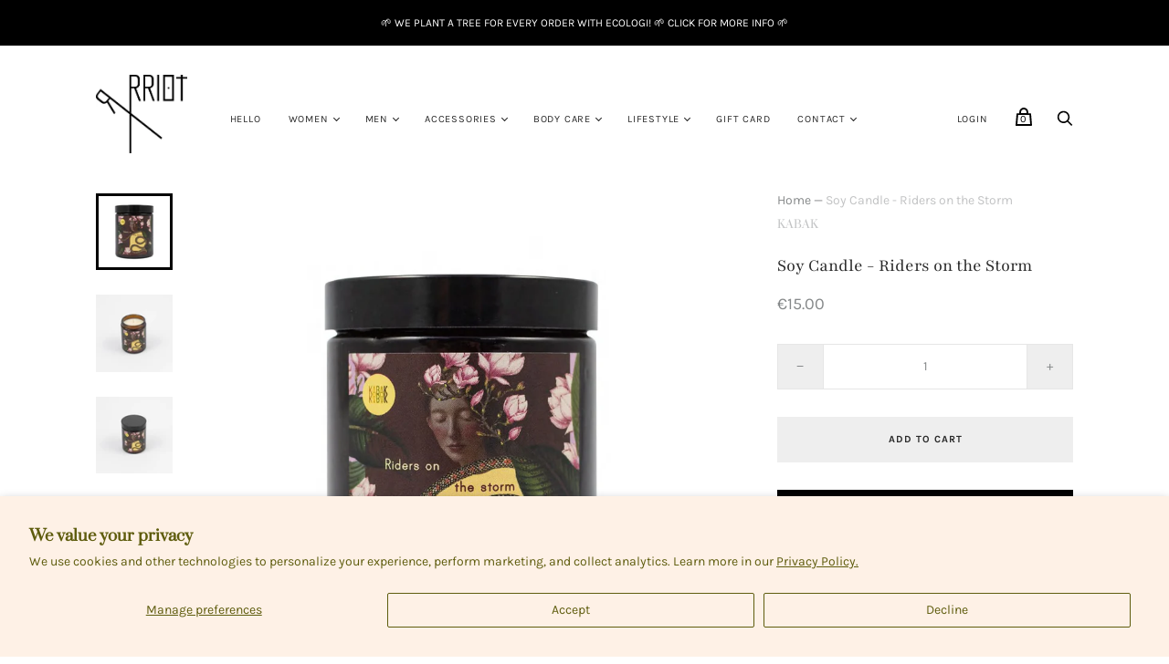

--- FILE ---
content_type: text/html; charset=utf-8
request_url: https://www.rrriotshop.com/products/soy-candle-riders-on-the-storm
body_size: 42116
content:
<!doctype html>
<html class="no-js">
  <head>


 
    <title>Soy Candle - Riders on the Storm — RRRIOT</title>

    
      <meta name="description" content="PRODUCT DETAILS:  Candle by KABAK. The aroma of KABAK candles spreads nicely but doesn&#39;t overwhelm even when you keep it lit up for a long time. Soy wax candle Riders on the storm will fulfill your home with an expressive aroma resembling elegant men&#39;s perfumes. Thanks to the natural etheric oils, the candle soothes an">
    

    
      <link rel="shortcut icon" href="//www.rrriotshop.com/cdn/shop/files/favicon_round-01-01_32x32.png?v=1650617262" type="image/png">
    

    
      <link rel="canonical" href="https://www.rrriotshop.com/products/soy-candle-riders-on-the-storm" />
    

    <meta name="viewport" content="width=device-width">

    















<meta property="og:site_name" content="RRRIOT">
<meta property="og:url" content="https://www.rrriotshop.com/products/soy-candle-riders-on-the-storm">
<meta property="og:title" content="Soy Candle - Riders on the Storm">
<meta property="og:type" content="website">
<meta property="og:description" content="PRODUCT DETAILS:  Candle by KABAK. The aroma of KABAK candles spreads nicely but doesn&#39;t overwhelm even when you keep it lit up for a long time. Soy wax candle Riders on the storm will fulfill your home with an expressive aroma resembling elegant men&#39;s perfumes. Thanks to the natural etheric oils, the candle soothes an">




    
    
    

    
    
    <meta
      property="og:image"
      content="https://www.rrriotshop.com/cdn/shop/products/riders-of-the-storm_1200x1200.jpg?v=1670245440"
    />
    <meta
      property="og:image:secure_url"
      content="https://www.rrriotshop.com/cdn/shop/products/riders-of-the-storm_1200x1200.jpg?v=1670245440"
    />
    <meta property="og:image:width" content="1200" />
    <meta property="og:image:height" content="1200" />
    
    
    <meta property="og:image:alt" content="Social media image" />
  
















<meta name="twitter:title" content="Soy Candle - Riders on the Storm">
<meta name="twitter:description" content="PRODUCT DETAILS:  Candle by KABAK. The aroma of KABAK candles spreads nicely but doesn&#39;t overwhelm even when you keep it lit up for a long time. Soy wax candle Riders on the storm will fulfill your home with an expressive aroma resembling elegant men&#39;s perfumes. Thanks to the natural etheric oils, the candle soothes an">


    
    
    
      
      
      <meta name="twitter:card" content="summary">
    
    
    <meta
      property="twitter:image"
      content="https://www.rrriotshop.com/cdn/shop/products/riders-of-the-storm_1200x1200_crop_center.jpg?v=1670245440"
    />
    <meta property="twitter:image:width" content="1200" />
    <meta property="twitter:image:height" content="1200" />
    
    
    <meta property="twitter:image:alt" content="Social media image" />
  



    <script>
      document.documentElement.className=document.documentElement.className.replace(/\bno-js\b/,'js');
      if(window.Shopify&&window.Shopify.designMode)document.documentElement.className+=' in-theme-editor';
    </script>

    <link href="//www.rrriotshop.com/cdn/shop/t/13/assets/theme.css?v=132601549130102963291763500339" rel="stylesheet" type="text/css" media="all" />
    
        


    <script>window.performance && window.performance.mark && window.performance.mark('shopify.content_for_header.start');</script><meta name="google-site-verification" content="9-lkqABhwu-DVKLM40VulBxgRLawrXbCXKFxkQJDpCM">
<meta id="shopify-digital-wallet" name="shopify-digital-wallet" content="/1817757/digital_wallets/dialog">
<meta name="shopify-checkout-api-token" content="da1f649df6d22fbe58a7141253b3717a">
<meta id="in-context-paypal-metadata" data-shop-id="1817757" data-venmo-supported="false" data-environment="production" data-locale="en_US" data-paypal-v4="true" data-currency="EUR">
<link rel="alternate" type="application/json+oembed" href="https://www.rrriotshop.com/products/soy-candle-riders-on-the-storm.oembed">
<script async="async" src="/checkouts/internal/preloads.js?locale=en-IT"></script>
<script id="apple-pay-shop-capabilities" type="application/json">{"shopId":1817757,"countryCode":"IT","currencyCode":"EUR","merchantCapabilities":["supports3DS"],"merchantId":"gid:\/\/shopify\/Shop\/1817757","merchantName":"RRRIOT","requiredBillingContactFields":["postalAddress","email","phone"],"requiredShippingContactFields":["postalAddress","email","phone"],"shippingType":"shipping","supportedNetworks":["visa","maestro","masterCard","amex"],"total":{"type":"pending","label":"RRRIOT","amount":"1.00"},"shopifyPaymentsEnabled":true,"supportsSubscriptions":true}</script>
<script id="shopify-features" type="application/json">{"accessToken":"da1f649df6d22fbe58a7141253b3717a","betas":["rich-media-storefront-analytics"],"domain":"www.rrriotshop.com","predictiveSearch":true,"shopId":1817757,"locale":"en"}</script>
<script>var Shopify = Shopify || {};
Shopify.shop = "rrriotshop.myshopify.com";
Shopify.locale = "en";
Shopify.currency = {"active":"EUR","rate":"1.0"};
Shopify.country = "IT";
Shopify.theme = {"name":"handy-v1 (Jun-10-2020)","id":83164266576,"schema_name":"Handy","schema_version":"2.8.0-pre.0","theme_store_id":null,"role":"main"};
Shopify.theme.handle = "null";
Shopify.theme.style = {"id":null,"handle":null};
Shopify.cdnHost = "www.rrriotshop.com/cdn";
Shopify.routes = Shopify.routes || {};
Shopify.routes.root = "/";</script>
<script type="module">!function(o){(o.Shopify=o.Shopify||{}).modules=!0}(window);</script>
<script>!function(o){function n(){var o=[];function n(){o.push(Array.prototype.slice.apply(arguments))}return n.q=o,n}var t=o.Shopify=o.Shopify||{};t.loadFeatures=n(),t.autoloadFeatures=n()}(window);</script>
<script id="shop-js-analytics" type="application/json">{"pageType":"product"}</script>
<script defer="defer" async type="module" src="//www.rrriotshop.com/cdn/shopifycloud/shop-js/modules/v2/client.init-shop-cart-sync_BT-GjEfc.en.esm.js"></script>
<script defer="defer" async type="module" src="//www.rrriotshop.com/cdn/shopifycloud/shop-js/modules/v2/chunk.common_D58fp_Oc.esm.js"></script>
<script defer="defer" async type="module" src="//www.rrriotshop.com/cdn/shopifycloud/shop-js/modules/v2/chunk.modal_xMitdFEc.esm.js"></script>
<script type="module">
  await import("//www.rrriotshop.com/cdn/shopifycloud/shop-js/modules/v2/client.init-shop-cart-sync_BT-GjEfc.en.esm.js");
await import("//www.rrriotshop.com/cdn/shopifycloud/shop-js/modules/v2/chunk.common_D58fp_Oc.esm.js");
await import("//www.rrriotshop.com/cdn/shopifycloud/shop-js/modules/v2/chunk.modal_xMitdFEc.esm.js");

  window.Shopify.SignInWithShop?.initShopCartSync?.({"fedCMEnabled":true,"windoidEnabled":true});

</script>
<script>(function() {
  var isLoaded = false;
  function asyncLoad() {
    if (isLoaded) return;
    isLoaded = true;
    var urls = ["https:\/\/chimpstatic.com\/mcjs-connected\/js\/users\/68c128bfbc58c1c96d58f0902\/289e3af217c2b6fa299e6ed5f.js?shop=rrriotshop.myshopify.com","https:\/\/cdn.shopify.com\/s\/files\/1\/0181\/7757\/t\/13\/assets\/globo.preorder.init.js?v=1612268731\u0026shop=rrriotshop.myshopify.com","https:\/\/s3.amazonaws.com\/pixelpop\/usercontent\/scripts\/00fbdba7-0455-47bc-b6c5-5f0b6185df5f\/pixelpop.js?shop=rrriotshop.myshopify.com","https:\/\/s3.eu-west-1.amazonaws.com\/production-klarna-il-shopify-osm\/0b7fe7c4a98ef8166eeafee767bc667686567a25\/rrriotshop.myshopify.com-1763501699891.js?shop=rrriotshop.myshopify.com"];
    for (var i = 0; i < urls.length; i++) {
      var s = document.createElement('script');
      s.type = 'text/javascript';
      s.async = true;
      s.src = urls[i];
      var x = document.getElementsByTagName('script')[0];
      x.parentNode.insertBefore(s, x);
    }
  };
  if(window.attachEvent) {
    window.attachEvent('onload', asyncLoad);
  } else {
    window.addEventListener('load', asyncLoad, false);
  }
})();</script>
<script id="__st">var __st={"a":1817757,"offset":3600,"reqid":"ea8906f2-39b6-44f6-bab7-b876d1a56ec4-1769506798","pageurl":"www.rrriotshop.com\/products\/soy-candle-riders-on-the-storm","u":"0b841e5a37f5","p":"product","rtyp":"product","rid":6777806979152};</script>
<script>window.ShopifyPaypalV4VisibilityTracking = true;</script>
<script id="captcha-bootstrap">!function(){'use strict';const t='contact',e='account',n='new_comment',o=[[t,t],['blogs',n],['comments',n],[t,'customer']],c=[[e,'customer_login'],[e,'guest_login'],[e,'recover_customer_password'],[e,'create_customer']],r=t=>t.map((([t,e])=>`form[action*='/${t}']:not([data-nocaptcha='true']) input[name='form_type'][value='${e}']`)).join(','),a=t=>()=>t?[...document.querySelectorAll(t)].map((t=>t.form)):[];function s(){const t=[...o],e=r(t);return a(e)}const i='password',u='form_key',d=['recaptcha-v3-token','g-recaptcha-response','h-captcha-response',i],f=()=>{try{return window.sessionStorage}catch{return}},m='__shopify_v',_=t=>t.elements[u];function p(t,e,n=!1){try{const o=window.sessionStorage,c=JSON.parse(o.getItem(e)),{data:r}=function(t){const{data:e,action:n}=t;return t[m]||n?{data:e,action:n}:{data:t,action:n}}(c);for(const[e,n]of Object.entries(r))t.elements[e]&&(t.elements[e].value=n);n&&o.removeItem(e)}catch(o){console.error('form repopulation failed',{error:o})}}const l='form_type',E='cptcha';function T(t){t.dataset[E]=!0}const w=window,h=w.document,L='Shopify',v='ce_forms',y='captcha';let A=!1;((t,e)=>{const n=(g='f06e6c50-85a8-45c8-87d0-21a2b65856fe',I='https://cdn.shopify.com/shopifycloud/storefront-forms-hcaptcha/ce_storefront_forms_captcha_hcaptcha.v1.5.2.iife.js',D={infoText:'Protected by hCaptcha',privacyText:'Privacy',termsText:'Terms'},(t,e,n)=>{const o=w[L][v],c=o.bindForm;if(c)return c(t,g,e,D).then(n);var r;o.q.push([[t,g,e,D],n]),r=I,A||(h.body.append(Object.assign(h.createElement('script'),{id:'captcha-provider',async:!0,src:r})),A=!0)});var g,I,D;w[L]=w[L]||{},w[L][v]=w[L][v]||{},w[L][v].q=[],w[L][y]=w[L][y]||{},w[L][y].protect=function(t,e){n(t,void 0,e),T(t)},Object.freeze(w[L][y]),function(t,e,n,w,h,L){const[v,y,A,g]=function(t,e,n){const i=e?o:[],u=t?c:[],d=[...i,...u],f=r(d),m=r(i),_=r(d.filter((([t,e])=>n.includes(e))));return[a(f),a(m),a(_),s()]}(w,h,L),I=t=>{const e=t.target;return e instanceof HTMLFormElement?e:e&&e.form},D=t=>v().includes(t);t.addEventListener('submit',(t=>{const e=I(t);if(!e)return;const n=D(e)&&!e.dataset.hcaptchaBound&&!e.dataset.recaptchaBound,o=_(e),c=g().includes(e)&&(!o||!o.value);(n||c)&&t.preventDefault(),c&&!n&&(function(t){try{if(!f())return;!function(t){const e=f();if(!e)return;const n=_(t);if(!n)return;const o=n.value;o&&e.removeItem(o)}(t);const e=Array.from(Array(32),(()=>Math.random().toString(36)[2])).join('');!function(t,e){_(t)||t.append(Object.assign(document.createElement('input'),{type:'hidden',name:u})),t.elements[u].value=e}(t,e),function(t,e){const n=f();if(!n)return;const o=[...t.querySelectorAll(`input[type='${i}']`)].map((({name:t})=>t)),c=[...d,...o],r={};for(const[a,s]of new FormData(t).entries())c.includes(a)||(r[a]=s);n.setItem(e,JSON.stringify({[m]:1,action:t.action,data:r}))}(t,e)}catch(e){console.error('failed to persist form',e)}}(e),e.submit())}));const S=(t,e)=>{t&&!t.dataset[E]&&(n(t,e.some((e=>e===t))),T(t))};for(const o of['focusin','change'])t.addEventListener(o,(t=>{const e=I(t);D(e)&&S(e,y())}));const B=e.get('form_key'),M=e.get(l),P=B&&M;t.addEventListener('DOMContentLoaded',(()=>{const t=y();if(P)for(const e of t)e.elements[l].value===M&&p(e,B);[...new Set([...A(),...v().filter((t=>'true'===t.dataset.shopifyCaptcha))])].forEach((e=>S(e,t)))}))}(h,new URLSearchParams(w.location.search),n,t,e,['guest_login'])})(!0,!0)}();</script>
<script integrity="sha256-4kQ18oKyAcykRKYeNunJcIwy7WH5gtpwJnB7kiuLZ1E=" data-source-attribution="shopify.loadfeatures" defer="defer" src="//www.rrriotshop.com/cdn/shopifycloud/storefront/assets/storefront/load_feature-a0a9edcb.js" crossorigin="anonymous"></script>
<script data-source-attribution="shopify.dynamic_checkout.dynamic.init">var Shopify=Shopify||{};Shopify.PaymentButton=Shopify.PaymentButton||{isStorefrontPortableWallets:!0,init:function(){window.Shopify.PaymentButton.init=function(){};var t=document.createElement("script");t.src="https://www.rrriotshop.com/cdn/shopifycloud/portable-wallets/latest/portable-wallets.en.js",t.type="module",document.head.appendChild(t)}};
</script>
<script data-source-attribution="shopify.dynamic_checkout.buyer_consent">
  function portableWalletsHideBuyerConsent(e){var t=document.getElementById("shopify-buyer-consent"),n=document.getElementById("shopify-subscription-policy-button");t&&n&&(t.classList.add("hidden"),t.setAttribute("aria-hidden","true"),n.removeEventListener("click",e))}function portableWalletsShowBuyerConsent(e){var t=document.getElementById("shopify-buyer-consent"),n=document.getElementById("shopify-subscription-policy-button");t&&n&&(t.classList.remove("hidden"),t.removeAttribute("aria-hidden"),n.addEventListener("click",e))}window.Shopify?.PaymentButton&&(window.Shopify.PaymentButton.hideBuyerConsent=portableWalletsHideBuyerConsent,window.Shopify.PaymentButton.showBuyerConsent=portableWalletsShowBuyerConsent);
</script>
<script>
  function portableWalletsCleanup(e){e&&e.src&&console.error("Failed to load portable wallets script "+e.src);var t=document.querySelectorAll("shopify-accelerated-checkout .shopify-payment-button__skeleton, shopify-accelerated-checkout-cart .wallet-cart-button__skeleton"),e=document.getElementById("shopify-buyer-consent");for(let e=0;e<t.length;e++)t[e].remove();e&&e.remove()}function portableWalletsNotLoadedAsModule(e){e instanceof ErrorEvent&&"string"==typeof e.message&&e.message.includes("import.meta")&&"string"==typeof e.filename&&e.filename.includes("portable-wallets")&&(window.removeEventListener("error",portableWalletsNotLoadedAsModule),window.Shopify.PaymentButton.failedToLoad=e,"loading"===document.readyState?document.addEventListener("DOMContentLoaded",window.Shopify.PaymentButton.init):window.Shopify.PaymentButton.init())}window.addEventListener("error",portableWalletsNotLoadedAsModule);
</script>

<script type="module" src="https://www.rrriotshop.com/cdn/shopifycloud/portable-wallets/latest/portable-wallets.en.js" onError="portableWalletsCleanup(this)" crossorigin="anonymous"></script>
<script nomodule>
  document.addEventListener("DOMContentLoaded", portableWalletsCleanup);
</script>

<script id='scb4127' type='text/javascript' async='' src='https://www.rrriotshop.com/cdn/shopifycloud/privacy-banner/storefront-banner.js'></script><link id="shopify-accelerated-checkout-styles" rel="stylesheet" media="screen" href="https://www.rrriotshop.com/cdn/shopifycloud/portable-wallets/latest/accelerated-checkout-backwards-compat.css" crossorigin="anonymous">
<style id="shopify-accelerated-checkout-cart">
        #shopify-buyer-consent {
  margin-top: 1em;
  display: inline-block;
  width: 100%;
}

#shopify-buyer-consent.hidden {
  display: none;
}

#shopify-subscription-policy-button {
  background: none;
  border: none;
  padding: 0;
  text-decoration: underline;
  font-size: inherit;
  cursor: pointer;
}

#shopify-subscription-policy-button::before {
  box-shadow: none;
}

      </style>

<script>window.performance && window.performance.mark && window.performance.mark('shopify.content_for_header.end');</script>
   

<script>window.__pagefly_analytics_settings__={"acceptTracking":false};</script>
 
                  <script src="//www.rrriotshop.com/cdn/shop/t/13/assets/bss-file-configdata.js?v=19453381437224918031673866394" type="text/javascript"></script><script>
              if (typeof BSS_PL == 'undefined') {
                  var BSS_PL = {};
              }
              
              var bssPlApiServer = "https://product-labels-pro.bsscommerce.com";
              BSS_PL.customerTags = 'null';
              BSS_PL.configData = configDatas;
              BSS_PL.storeId = 6882;
              BSS_PL.currentPlan = "false";
              BSS_PL.storeIdCustomOld = "10678";
              BSS_PL.storeIdOldWIthPriority = "12200";
              BSS_PL.apiServerProduction = "https://product-labels-pro.bsscommerce.com";
              
              BSS_PL.integration = {"laiReview":{"status":0,"config":[]}}
              </script>
          <style>
.homepage-slideshow .slick-slide .bss_pl_img {
    visibility: hidden !important;
}
</style><script>function fixBugForStores($, BSS_PL, parent, page, htmlLabel) { return false;}</script>

  

    
    
  <!-- BEGIN app block: shopify://apps/instafeed/blocks/head-block/c447db20-095d-4a10-9725-b5977662c9d5 --><link rel="preconnect" href="https://cdn.nfcube.com/">
<link rel="preconnect" href="https://scontent.cdninstagram.com/">


  <script>
    document.addEventListener('DOMContentLoaded', function () {
      let instafeedScript = document.createElement('script');

      
        instafeedScript.src = 'https://storage.nfcube.com/instafeed-455a0870116be2e99d0b11b497bad13c.js';
      

      document.body.appendChild(instafeedScript);
    });
  </script>





<!-- END app block --><link href="https://monorail-edge.shopifysvc.com" rel="dns-prefetch">
<script>(function(){if ("sendBeacon" in navigator && "performance" in window) {try {var session_token_from_headers = performance.getEntriesByType('navigation')[0].serverTiming.find(x => x.name == '_s').description;} catch {var session_token_from_headers = undefined;}var session_cookie_matches = document.cookie.match(/_shopify_s=([^;]*)/);var session_token_from_cookie = session_cookie_matches && session_cookie_matches.length === 2 ? session_cookie_matches[1] : "";var session_token = session_token_from_headers || session_token_from_cookie || "";function handle_abandonment_event(e) {var entries = performance.getEntries().filter(function(entry) {return /monorail-edge.shopifysvc.com/.test(entry.name);});if (!window.abandonment_tracked && entries.length === 0) {window.abandonment_tracked = true;var currentMs = Date.now();var navigation_start = performance.timing.navigationStart;var payload = {shop_id: 1817757,url: window.location.href,navigation_start,duration: currentMs - navigation_start,session_token,page_type: "product"};window.navigator.sendBeacon("https://monorail-edge.shopifysvc.com/v1/produce", JSON.stringify({schema_id: "online_store_buyer_site_abandonment/1.1",payload: payload,metadata: {event_created_at_ms: currentMs,event_sent_at_ms: currentMs}}));}}window.addEventListener('pagehide', handle_abandonment_event);}}());</script>
<script id="web-pixels-manager-setup">(function e(e,d,r,n,o){if(void 0===o&&(o={}),!Boolean(null===(a=null===(i=window.Shopify)||void 0===i?void 0:i.analytics)||void 0===a?void 0:a.replayQueue)){var i,a;window.Shopify=window.Shopify||{};var t=window.Shopify;t.analytics=t.analytics||{};var s=t.analytics;s.replayQueue=[],s.publish=function(e,d,r){return s.replayQueue.push([e,d,r]),!0};try{self.performance.mark("wpm:start")}catch(e){}var l=function(){var e={modern:/Edge?\/(1{2}[4-9]|1[2-9]\d|[2-9]\d{2}|\d{4,})\.\d+(\.\d+|)|Firefox\/(1{2}[4-9]|1[2-9]\d|[2-9]\d{2}|\d{4,})\.\d+(\.\d+|)|Chrom(ium|e)\/(9{2}|\d{3,})\.\d+(\.\d+|)|(Maci|X1{2}).+ Version\/(15\.\d+|(1[6-9]|[2-9]\d|\d{3,})\.\d+)([,.]\d+|)( \(\w+\)|)( Mobile\/\w+|) Safari\/|Chrome.+OPR\/(9{2}|\d{3,})\.\d+\.\d+|(CPU[ +]OS|iPhone[ +]OS|CPU[ +]iPhone|CPU IPhone OS|CPU iPad OS)[ +]+(15[._]\d+|(1[6-9]|[2-9]\d|\d{3,})[._]\d+)([._]\d+|)|Android:?[ /-](13[3-9]|1[4-9]\d|[2-9]\d{2}|\d{4,})(\.\d+|)(\.\d+|)|Android.+Firefox\/(13[5-9]|1[4-9]\d|[2-9]\d{2}|\d{4,})\.\d+(\.\d+|)|Android.+Chrom(ium|e)\/(13[3-9]|1[4-9]\d|[2-9]\d{2}|\d{4,})\.\d+(\.\d+|)|SamsungBrowser\/([2-9]\d|\d{3,})\.\d+/,legacy:/Edge?\/(1[6-9]|[2-9]\d|\d{3,})\.\d+(\.\d+|)|Firefox\/(5[4-9]|[6-9]\d|\d{3,})\.\d+(\.\d+|)|Chrom(ium|e)\/(5[1-9]|[6-9]\d|\d{3,})\.\d+(\.\d+|)([\d.]+$|.*Safari\/(?![\d.]+ Edge\/[\d.]+$))|(Maci|X1{2}).+ Version\/(10\.\d+|(1[1-9]|[2-9]\d|\d{3,})\.\d+)([,.]\d+|)( \(\w+\)|)( Mobile\/\w+|) Safari\/|Chrome.+OPR\/(3[89]|[4-9]\d|\d{3,})\.\d+\.\d+|(CPU[ +]OS|iPhone[ +]OS|CPU[ +]iPhone|CPU IPhone OS|CPU iPad OS)[ +]+(10[._]\d+|(1[1-9]|[2-9]\d|\d{3,})[._]\d+)([._]\d+|)|Android:?[ /-](13[3-9]|1[4-9]\d|[2-9]\d{2}|\d{4,})(\.\d+|)(\.\d+|)|Mobile Safari.+OPR\/([89]\d|\d{3,})\.\d+\.\d+|Android.+Firefox\/(13[5-9]|1[4-9]\d|[2-9]\d{2}|\d{4,})\.\d+(\.\d+|)|Android.+Chrom(ium|e)\/(13[3-9]|1[4-9]\d|[2-9]\d{2}|\d{4,})\.\d+(\.\d+|)|Android.+(UC? ?Browser|UCWEB|U3)[ /]?(15\.([5-9]|\d{2,})|(1[6-9]|[2-9]\d|\d{3,})\.\d+)\.\d+|SamsungBrowser\/(5\.\d+|([6-9]|\d{2,})\.\d+)|Android.+MQ{2}Browser\/(14(\.(9|\d{2,})|)|(1[5-9]|[2-9]\d|\d{3,})(\.\d+|))(\.\d+|)|K[Aa][Ii]OS\/(3\.\d+|([4-9]|\d{2,})\.\d+)(\.\d+|)/},d=e.modern,r=e.legacy,n=navigator.userAgent;return n.match(d)?"modern":n.match(r)?"legacy":"unknown"}(),u="modern"===l?"modern":"legacy",c=(null!=n?n:{modern:"",legacy:""})[u],f=function(e){return[e.baseUrl,"/wpm","/b",e.hashVersion,"modern"===e.buildTarget?"m":"l",".js"].join("")}({baseUrl:d,hashVersion:r,buildTarget:u}),m=function(e){var d=e.version,r=e.bundleTarget,n=e.surface,o=e.pageUrl,i=e.monorailEndpoint;return{emit:function(e){var a=e.status,t=e.errorMsg,s=(new Date).getTime(),l=JSON.stringify({metadata:{event_sent_at_ms:s},events:[{schema_id:"web_pixels_manager_load/3.1",payload:{version:d,bundle_target:r,page_url:o,status:a,surface:n,error_msg:t},metadata:{event_created_at_ms:s}}]});if(!i)return console&&console.warn&&console.warn("[Web Pixels Manager] No Monorail endpoint provided, skipping logging."),!1;try{return self.navigator.sendBeacon.bind(self.navigator)(i,l)}catch(e){}var u=new XMLHttpRequest;try{return u.open("POST",i,!0),u.setRequestHeader("Content-Type","text/plain"),u.send(l),!0}catch(e){return console&&console.warn&&console.warn("[Web Pixels Manager] Got an unhandled error while logging to Monorail."),!1}}}}({version:r,bundleTarget:l,surface:e.surface,pageUrl:self.location.href,monorailEndpoint:e.monorailEndpoint});try{o.browserTarget=l,function(e){var d=e.src,r=e.async,n=void 0===r||r,o=e.onload,i=e.onerror,a=e.sri,t=e.scriptDataAttributes,s=void 0===t?{}:t,l=document.createElement("script"),u=document.querySelector("head"),c=document.querySelector("body");if(l.async=n,l.src=d,a&&(l.integrity=a,l.crossOrigin="anonymous"),s)for(var f in s)if(Object.prototype.hasOwnProperty.call(s,f))try{l.dataset[f]=s[f]}catch(e){}if(o&&l.addEventListener("load",o),i&&l.addEventListener("error",i),u)u.appendChild(l);else{if(!c)throw new Error("Did not find a head or body element to append the script");c.appendChild(l)}}({src:f,async:!0,onload:function(){if(!function(){var e,d;return Boolean(null===(d=null===(e=window.Shopify)||void 0===e?void 0:e.analytics)||void 0===d?void 0:d.initialized)}()){var d=window.webPixelsManager.init(e)||void 0;if(d){var r=window.Shopify.analytics;r.replayQueue.forEach((function(e){var r=e[0],n=e[1],o=e[2];d.publishCustomEvent(r,n,o)})),r.replayQueue=[],r.publish=d.publishCustomEvent,r.visitor=d.visitor,r.initialized=!0}}},onerror:function(){return m.emit({status:"failed",errorMsg:"".concat(f," has failed to load")})},sri:function(e){var d=/^sha384-[A-Za-z0-9+/=]+$/;return"string"==typeof e&&d.test(e)}(c)?c:"",scriptDataAttributes:o}),m.emit({status:"loading"})}catch(e){m.emit({status:"failed",errorMsg:(null==e?void 0:e.message)||"Unknown error"})}}})({shopId: 1817757,storefrontBaseUrl: "https://www.rrriotshop.com",extensionsBaseUrl: "https://extensions.shopifycdn.com/cdn/shopifycloud/web-pixels-manager",monorailEndpoint: "https://monorail-edge.shopifysvc.com/unstable/produce_batch",surface: "storefront-renderer",enabledBetaFlags: ["2dca8a86"],webPixelsConfigList: [{"id":"1017381193","configuration":"{\"config\":\"{\\\"google_tag_ids\\\":[\\\"G-L4334MMQNN\\\"],\\\"target_country\\\":\\\"IT\\\",\\\"gtag_events\\\":[{\\\"type\\\":\\\"begin_checkout\\\",\\\"action_label\\\":\\\"G-L4334MMQNN\\\"},{\\\"type\\\":\\\"search\\\",\\\"action_label\\\":\\\"G-L4334MMQNN\\\"},{\\\"type\\\":\\\"view_item\\\",\\\"action_label\\\":\\\"G-L4334MMQNN\\\"},{\\\"type\\\":\\\"purchase\\\",\\\"action_label\\\":\\\"G-L4334MMQNN\\\"},{\\\"type\\\":\\\"page_view\\\",\\\"action_label\\\":\\\"G-L4334MMQNN\\\"},{\\\"type\\\":\\\"add_payment_info\\\",\\\"action_label\\\":\\\"G-L4334MMQNN\\\"},{\\\"type\\\":\\\"add_to_cart\\\",\\\"action_label\\\":\\\"G-L4334MMQNN\\\"}],\\\"enable_monitoring_mode\\\":false}\"}","eventPayloadVersion":"v1","runtimeContext":"OPEN","scriptVersion":"b2a88bafab3e21179ed38636efcd8a93","type":"APP","apiClientId":1780363,"privacyPurposes":[],"dataSharingAdjustments":{"protectedCustomerApprovalScopes":["read_customer_address","read_customer_email","read_customer_name","read_customer_personal_data","read_customer_phone"]}},{"id":"346423625","configuration":"{\"pixel_id\":\"612047085815630\",\"pixel_type\":\"facebook_pixel\",\"metaapp_system_user_token\":\"-\"}","eventPayloadVersion":"v1","runtimeContext":"OPEN","scriptVersion":"ca16bc87fe92b6042fbaa3acc2fbdaa6","type":"APP","apiClientId":2329312,"privacyPurposes":["ANALYTICS","MARKETING","SALE_OF_DATA"],"dataSharingAdjustments":{"protectedCustomerApprovalScopes":["read_customer_address","read_customer_email","read_customer_name","read_customer_personal_data","read_customer_phone"]}},{"id":"shopify-app-pixel","configuration":"{}","eventPayloadVersion":"v1","runtimeContext":"STRICT","scriptVersion":"0450","apiClientId":"shopify-pixel","type":"APP","privacyPurposes":["ANALYTICS","MARKETING"]},{"id":"shopify-custom-pixel","eventPayloadVersion":"v1","runtimeContext":"LAX","scriptVersion":"0450","apiClientId":"shopify-pixel","type":"CUSTOM","privacyPurposes":["ANALYTICS","MARKETING"]}],isMerchantRequest: false,initData: {"shop":{"name":"RRRIOT","paymentSettings":{"currencyCode":"EUR"},"myshopifyDomain":"rrriotshop.myshopify.com","countryCode":"IT","storefrontUrl":"https:\/\/www.rrriotshop.com"},"customer":null,"cart":null,"checkout":null,"productVariants":[{"price":{"amount":15.0,"currencyCode":"EUR"},"product":{"title":"Soy Candle - Riders on the Storm","vendor":"Kabak","id":"6777806979152","untranslatedTitle":"Soy Candle - Riders on the Storm","url":"\/products\/soy-candle-riders-on-the-storm","type":"Candle"},"id":"39996452405328","image":{"src":"\/\/www.rrriotshop.com\/cdn\/shop\/products\/riders-of-the-storm.jpg?v=1670245440"},"sku":"","title":"Default Title","untranslatedTitle":"Default Title"}],"purchasingCompany":null},},"https://www.rrriotshop.com/cdn","fcfee988w5aeb613cpc8e4bc33m6693e112",{"modern":"","legacy":""},{"shopId":"1817757","storefrontBaseUrl":"https:\/\/www.rrriotshop.com","extensionBaseUrl":"https:\/\/extensions.shopifycdn.com\/cdn\/shopifycloud\/web-pixels-manager","surface":"storefront-renderer","enabledBetaFlags":"[\"2dca8a86\"]","isMerchantRequest":"false","hashVersion":"fcfee988w5aeb613cpc8e4bc33m6693e112","publish":"custom","events":"[[\"page_viewed\",{}],[\"product_viewed\",{\"productVariant\":{\"price\":{\"amount\":15.0,\"currencyCode\":\"EUR\"},\"product\":{\"title\":\"Soy Candle - Riders on the Storm\",\"vendor\":\"Kabak\",\"id\":\"6777806979152\",\"untranslatedTitle\":\"Soy Candle - Riders on the Storm\",\"url\":\"\/products\/soy-candle-riders-on-the-storm\",\"type\":\"Candle\"},\"id\":\"39996452405328\",\"image\":{\"src\":\"\/\/www.rrriotshop.com\/cdn\/shop\/products\/riders-of-the-storm.jpg?v=1670245440\"},\"sku\":\"\",\"title\":\"Default Title\",\"untranslatedTitle\":\"Default Title\"}}]]"});</script><script>
  window.ShopifyAnalytics = window.ShopifyAnalytics || {};
  window.ShopifyAnalytics.meta = window.ShopifyAnalytics.meta || {};
  window.ShopifyAnalytics.meta.currency = 'EUR';
  var meta = {"product":{"id":6777806979152,"gid":"gid:\/\/shopify\/Product\/6777806979152","vendor":"Kabak","type":"Candle","handle":"soy-candle-riders-on-the-storm","variants":[{"id":39996452405328,"price":1500,"name":"Soy Candle - Riders on the Storm","public_title":null,"sku":""}],"remote":false},"page":{"pageType":"product","resourceType":"product","resourceId":6777806979152,"requestId":"ea8906f2-39b6-44f6-bab7-b876d1a56ec4-1769506798"}};
  for (var attr in meta) {
    window.ShopifyAnalytics.meta[attr] = meta[attr];
  }
</script>
<script class="analytics">
  (function () {
    var customDocumentWrite = function(content) {
      var jquery = null;

      if (window.jQuery) {
        jquery = window.jQuery;
      } else if (window.Checkout && window.Checkout.$) {
        jquery = window.Checkout.$;
      }

      if (jquery) {
        jquery('body').append(content);
      }
    };

    var hasLoggedConversion = function(token) {
      if (token) {
        return document.cookie.indexOf('loggedConversion=' + token) !== -1;
      }
      return false;
    }

    var setCookieIfConversion = function(token) {
      if (token) {
        var twoMonthsFromNow = new Date(Date.now());
        twoMonthsFromNow.setMonth(twoMonthsFromNow.getMonth() + 2);

        document.cookie = 'loggedConversion=' + token + '; expires=' + twoMonthsFromNow;
      }
    }

    var trekkie = window.ShopifyAnalytics.lib = window.trekkie = window.trekkie || [];
    if (trekkie.integrations) {
      return;
    }
    trekkie.methods = [
      'identify',
      'page',
      'ready',
      'track',
      'trackForm',
      'trackLink'
    ];
    trekkie.factory = function(method) {
      return function() {
        var args = Array.prototype.slice.call(arguments);
        args.unshift(method);
        trekkie.push(args);
        return trekkie;
      };
    };
    for (var i = 0; i < trekkie.methods.length; i++) {
      var key = trekkie.methods[i];
      trekkie[key] = trekkie.factory(key);
    }
    trekkie.load = function(config) {
      trekkie.config = config || {};
      trekkie.config.initialDocumentCookie = document.cookie;
      var first = document.getElementsByTagName('script')[0];
      var script = document.createElement('script');
      script.type = 'text/javascript';
      script.onerror = function(e) {
        var scriptFallback = document.createElement('script');
        scriptFallback.type = 'text/javascript';
        scriptFallback.onerror = function(error) {
                var Monorail = {
      produce: function produce(monorailDomain, schemaId, payload) {
        var currentMs = new Date().getTime();
        var event = {
          schema_id: schemaId,
          payload: payload,
          metadata: {
            event_created_at_ms: currentMs,
            event_sent_at_ms: currentMs
          }
        };
        return Monorail.sendRequest("https://" + monorailDomain + "/v1/produce", JSON.stringify(event));
      },
      sendRequest: function sendRequest(endpointUrl, payload) {
        // Try the sendBeacon API
        if (window && window.navigator && typeof window.navigator.sendBeacon === 'function' && typeof window.Blob === 'function' && !Monorail.isIos12()) {
          var blobData = new window.Blob([payload], {
            type: 'text/plain'
          });

          if (window.navigator.sendBeacon(endpointUrl, blobData)) {
            return true;
          } // sendBeacon was not successful

        } // XHR beacon

        var xhr = new XMLHttpRequest();

        try {
          xhr.open('POST', endpointUrl);
          xhr.setRequestHeader('Content-Type', 'text/plain');
          xhr.send(payload);
        } catch (e) {
          console.log(e);
        }

        return false;
      },
      isIos12: function isIos12() {
        return window.navigator.userAgent.lastIndexOf('iPhone; CPU iPhone OS 12_') !== -1 || window.navigator.userAgent.lastIndexOf('iPad; CPU OS 12_') !== -1;
      }
    };
    Monorail.produce('monorail-edge.shopifysvc.com',
      'trekkie_storefront_load_errors/1.1',
      {shop_id: 1817757,
      theme_id: 83164266576,
      app_name: "storefront",
      context_url: window.location.href,
      source_url: "//www.rrriotshop.com/cdn/s/trekkie.storefront.a804e9514e4efded663580eddd6991fcc12b5451.min.js"});

        };
        scriptFallback.async = true;
        scriptFallback.src = '//www.rrriotshop.com/cdn/s/trekkie.storefront.a804e9514e4efded663580eddd6991fcc12b5451.min.js';
        first.parentNode.insertBefore(scriptFallback, first);
      };
      script.async = true;
      script.src = '//www.rrriotshop.com/cdn/s/trekkie.storefront.a804e9514e4efded663580eddd6991fcc12b5451.min.js';
      first.parentNode.insertBefore(script, first);
    };
    trekkie.load(
      {"Trekkie":{"appName":"storefront","development":false,"defaultAttributes":{"shopId":1817757,"isMerchantRequest":null,"themeId":83164266576,"themeCityHash":"6240558832663521179","contentLanguage":"en","currency":"EUR","eventMetadataId":"6b0d6a63-54c7-4947-a725-12689499992c"},"isServerSideCookieWritingEnabled":true,"monorailRegion":"shop_domain","enabledBetaFlags":["65f19447"]},"Session Attribution":{},"S2S":{"facebookCapiEnabled":true,"source":"trekkie-storefront-renderer","apiClientId":580111}}
    );

    var loaded = false;
    trekkie.ready(function() {
      if (loaded) return;
      loaded = true;

      window.ShopifyAnalytics.lib = window.trekkie;

      var originalDocumentWrite = document.write;
      document.write = customDocumentWrite;
      try { window.ShopifyAnalytics.merchantGoogleAnalytics.call(this); } catch(error) {};
      document.write = originalDocumentWrite;

      window.ShopifyAnalytics.lib.page(null,{"pageType":"product","resourceType":"product","resourceId":6777806979152,"requestId":"ea8906f2-39b6-44f6-bab7-b876d1a56ec4-1769506798","shopifyEmitted":true});

      var match = window.location.pathname.match(/checkouts\/(.+)\/(thank_you|post_purchase)/)
      var token = match? match[1]: undefined;
      if (!hasLoggedConversion(token)) {
        setCookieIfConversion(token);
        window.ShopifyAnalytics.lib.track("Viewed Product",{"currency":"EUR","variantId":39996452405328,"productId":6777806979152,"productGid":"gid:\/\/shopify\/Product\/6777806979152","name":"Soy Candle - Riders on the Storm","price":"15.00","sku":"","brand":"Kabak","variant":null,"category":"Candle","nonInteraction":true,"remote":false},undefined,undefined,{"shopifyEmitted":true});
      window.ShopifyAnalytics.lib.track("monorail:\/\/trekkie_storefront_viewed_product\/1.1",{"currency":"EUR","variantId":39996452405328,"productId":6777806979152,"productGid":"gid:\/\/shopify\/Product\/6777806979152","name":"Soy Candle - Riders on the Storm","price":"15.00","sku":"","brand":"Kabak","variant":null,"category":"Candle","nonInteraction":true,"remote":false,"referer":"https:\/\/www.rrriotshop.com\/products\/soy-candle-riders-on-the-storm"});
      }
    });


        var eventsListenerScript = document.createElement('script');
        eventsListenerScript.async = true;
        eventsListenerScript.src = "//www.rrriotshop.com/cdn/shopifycloud/storefront/assets/shop_events_listener-3da45d37.js";
        document.getElementsByTagName('head')[0].appendChild(eventsListenerScript);

})();</script>
<script
  defer
  src="https://www.rrriotshop.com/cdn/shopifycloud/perf-kit/shopify-perf-kit-3.0.4.min.js"
  data-application="storefront-renderer"
  data-shop-id="1817757"
  data-render-region="gcp-us-east1"
  data-page-type="product"
  data-theme-instance-id="83164266576"
  data-theme-name="Handy"
  data-theme-version="2.8.0-pre.0"
  data-monorail-region="shop_domain"
  data-resource-timing-sampling-rate="10"
  data-shs="true"
  data-shs-beacon="true"
  data-shs-export-with-fetch="true"
  data-shs-logs-sample-rate="1"
  data-shs-beacon-endpoint="https://www.rrriotshop.com/api/collect"
></script>
</head>
              

  <body class="page-template-product">
<script>window.KlarnaThemeGlobals={}; window.KlarnaThemeGlobals.data_purchase_amount = 1500;window.KlarnaThemeGlobals.productVariants=[{"id":39996452405328,"title":"Default Title","option1":"Default Title","option2":null,"option3":null,"sku":"","requires_shipping":true,"taxable":true,"featured_image":null,"available":true,"name":"Soy Candle - Riders on the Storm","public_title":null,"options":["Default Title"],"price":1500,"weight":0,"compare_at_price":null,"inventory_quantity":2,"inventory_management":"shopify","inventory_policy":"deny","barcode":"","requires_selling_plan":false,"selling_plan_allocations":[]}];window.KlarnaThemeGlobals.documentCopy=document.cloneNode(true);</script>




    
      <div id="shopify-section-pxs-announcement-bar" class="shopify-section"><script
  type="application/json"
  data-section-type="pxs-announcement-bar"
  data-section-id="pxs-announcement-bar"
></script>













<a
  class="pxs-announcement-bar"
  style="
    color: #ffffff;
    background-color: #000000
  "
  
    href="/blogs/news/plant-one-tree-with-ecologi"
  
>
  
    <span class="pxs-announcement-bar-text-mobile">
      🌱 WE PLANT A TREE FOR EVERY ORDER WITH ECOLOGI! 🌱 CLICK FOR MORE INFO 🌱
    </span>
  

  
    <span class="pxs-announcement-bar-text-desktop">
      🌱 WE PLANT A TREE FOR EVERY ORDER WITH ECOLOGI! 🌱 CLICK FOR MORE INFO 🌱
    </span>
  
</a>



</div>
      <div id="shopify-section-static-header" class="shopify-section site-header"><script
  type="application/json"
  data-section-id="static-header"
  data-section-type="static-header"
  data-section-data>
  {
    "settings": {"logo":"\/\/www.rrriotshop.com\/cdn\/shop\/files\/logo.png?v=1613732307","logo_width":"100","mobile_logo_width":"","menu":"main-menu"}
  }
</script>

<div class="site-header-wrapper">
  <div class="mobilenav-toggle">
    
<svg class="" width="27" height="17" viewBox="0 0 27 17" xmlns="http://www.w3.org/2000/svg">
  <g fill="currentColor" fill-rule="evenodd">
    <path d="M10.212 3H0v2h9.33a8.21 8.21 0 0 1 .882-2zM9.026 8H0v2h9.434a8.307 8.307 0 0 1-.408-2zm2.197 5H0v2h14.056a8.323 8.323 0 0 1-2.833-2z"/>
    <path d="M22.595 11.417A6.607 6.607 0 0 0 24 7.333a6.62 6.62 0 0 0-1.953-4.713A6.617 6.617 0 0 0 17.333.667c-1.78 0-3.455.693-4.713 1.953a6.62 6.62 0 0 0-1.953 4.713 6.62 6.62 0 0 0 1.953 4.714A6.617 6.617 0 0 0 17.333 14c1.5 0 2.92-.497 4.084-1.405l3.494 3.493 1.178-1.177-3.494-3.494zm-5.262.916a4.97 4.97 0 0 1-3.535-1.464 4.965 4.965 0 0 1-1.465-3.536c0-1.335.52-2.59 1.465-3.535a4.963 4.963 0 0 1 3.535-1.465c1.336 0 2.591.52 3.535 1.465a4.965 4.965 0 0 1 1.465 3.535c0 1.336-.52 2.592-1.465 3.536a4.966 4.966 0 0 1-3.535 1.464z"/>
  </g>
</svg>










    <a class="mobilenav-toggle-link" href="#site-mobilenav" data-mobilenav-toggle></a>
  </div>

  
  <a class="site-logo" href="/">
    <h1 class="site-logo-header">
      
        
        
        
        

  

  <img
    
      src="//www.rrriotshop.com/cdn/shop/files/logo_234x200.png?v=1613732307"
    
    alt="RRRIOT"

    
      data-rimg
      srcset="//www.rrriotshop.com/cdn/shop/files/logo_234x200.png?v=1613732307 1x, //www.rrriotshop.com/cdn/shop/files/logo_468x400.png?v=1613732307 2x, //www.rrriotshop.com/cdn/shop/files/logo_702x600.png?v=1613732307 3x, //www.rrriotshop.com/cdn/shop/files/logo_936x800.png?v=1613732307 4x"
    

    class="site-logo-image"
    style="
          
            max-width: 100px
          
        "
    
  >





        
        
        
        

  

  <img
    
      src="//www.rrriotshop.com/cdn/shop/files/logo_187x160.png?v=1613732307"
    
    alt="RRRIOT"

    
      data-rimg
      srcset="//www.rrriotshop.com/cdn/shop/files/logo_187x160.png?v=1613732307 1x, //www.rrriotshop.com/cdn/shop/files/logo_374x320.png?v=1613732307 2x, //www.rrriotshop.com/cdn/shop/files/logo_561x480.png?v=1613732307 3x, //www.rrriotshop.com/cdn/shop/files/logo_748x640.png?v=1613732307 4x"
    

    class="site-logo-image-mobile"
    
    
  >




      
    </h1>
  </a>

  
  <nav class="site-navigation">
    

<ul class="navmenu navmenu-depth-1 ">

  
    












    
    
    

    
      <li class="navmenu-item navmenu-id-hello">
        <a class="navmenu-link" href="/blogs/news/hello">HELLO</a>
      </li>
    
  
    












    
    
    

    
      <li class="navmenu-item navmenu-item-parent navmenu-id-women"
        
        data-nav-trigger
        aria-haspopup="true"
        aria-controls="menu-item-women"
        aria-expanded="false"
      >
        <a class="navmenu-link navmenu-link-parent" href="/collections/women">
          WOMEN

          
            <div class="navmenu-arrow-toggle">
              <div class="navmenu-arrow"></div>
            </div>
          
        </a>
        
          

<ul class="navmenu navmenu-depth-2 navmenu-submenu">

  
    












    
    
    

    
      <li class="navmenu-item navmenu-id-top">
        <a class="navmenu-link" href="/collections/tops-t-shirts">TOP</a>
      </li>
    
  
    












    
    
    

    
      <li class="navmenu-item navmenu-id-sweaters">
        <a class="navmenu-link" href="/collections/sweater">SWEATERS</a>
      </li>
    
  
    












    
    
    

    
      <li class="navmenu-item navmenu-id-dresses">
        <a class="navmenu-link" href="/collections/dress">DRESSES</a>
      </li>
    
  
    












    
    
    

    
      <li class="navmenu-item navmenu-id-skirts">
        <a class="navmenu-link" href="/collections/skirt">SKIRTS</a>
      </li>
    
  
    












    
    
    

    
      <li class="navmenu-item navmenu-id-pants">
        <a class="navmenu-link" href="/collections/trousers">PANTS</a>
      </li>
    
  
    












    
    
    

    
      <li class="navmenu-item navmenu-id-jeans">
        <a class="navmenu-link" href="/collections/jeans">JEANS</a>
      </li>
    
  
    












    
    
    

    
      <li class="navmenu-item navmenu-id-shorts">
        <a class="navmenu-link" href="/collections/shorts">SHORTS</a>
      </li>
    
  
    












    
    
    

    
      <li class="navmenu-item navmenu-id-jumpsuits">
        <a class="navmenu-link" href="/collections/jumpsuits-playsuits">JUMPSUITS</a>
      </li>
    
  
    












    
    
    

    
      <li class="navmenu-item navmenu-id-lingerie">
        <a class="navmenu-link" href="/collections/lingerie">LINGERIE</a>
      </li>
    
  
    












    
    
    

    
      <li class="navmenu-item navmenu-id-swimsuit">
        <a class="navmenu-link" href="/collections/swimsuit">SWIMSUIT</a>
      </li>
    
  
    












    
    
    

    
      <li class="navmenu-item navmenu-id-outwear">
        <a class="navmenu-link" href="/collections/outwear">OUTWEAR</a>
      </li>
    
  

  
</ul>

        
      </li>
    
  
    












    
    
    

    
      <li class="navmenu-item navmenu-item-parent navmenu-id-men"
        
        data-nav-trigger
        aria-haspopup="true"
        aria-controls="menu-item-men"
        aria-expanded="false"
      >
        <a class="navmenu-link navmenu-link-parent" href="/collections/men">
          MEN

          
            <div class="navmenu-arrow-toggle">
              <div class="navmenu-arrow"></div>
            </div>
          
        </a>
        
          

<ul class="navmenu navmenu-depth-2 navmenu-submenu">

  
    












    
    
    

    
      <li class="navmenu-item navmenu-id-t-shirts">
        <a class="navmenu-link" href="/collections/t-shirt">T-SHIRTS</a>
      </li>
    
  
    












    
    
    

    
      <li class="navmenu-item navmenu-id-shirts">
        <a class="navmenu-link" href="/collections/shirts">SHIRTS</a>
      </li>
    
  
    












    
    
    

    
      <li class="navmenu-item navmenu-id-sweaters">
        <a class="navmenu-link" href="/collections/sweatshirt">SWEATERS</a>
      </li>
    
  
    












    
    
    

    
      <li class="navmenu-item navmenu-id-trousers">
        <a class="navmenu-link" href="/collections/chinos">TROUSERS</a>
      </li>
    
  
    












    
    
    

    
      <li class="navmenu-item navmenu-id-jeans">
        <a class="navmenu-link" href="/collections/jeans-1">JEANS</a>
      </li>
    
  
    












    
    
    

    
      <li class="navmenu-item navmenu-id-shorts">
        <a class="navmenu-link" href="/collections/shorts-1">SHORTS</a>
      </li>
    
  
    












    
    
    

    
      <li class="navmenu-item navmenu-id-outwear">
        <a class="navmenu-link" href="/collections/jackets">OUTWEAR</a>
      </li>
    
  

  
</ul>

        
      </li>
    
  
    












    
    
    

    
      <li class="navmenu-item navmenu-item-parent navmenu-id-accessories"
        
        data-nav-trigger
        aria-haspopup="true"
        aria-controls="menu-item-accessories"
        aria-expanded="false"
      >
        <a class="navmenu-link navmenu-link-parent" href="/collections/accessories">
          ACCESSORIES

          
            <div class="navmenu-arrow-toggle">
              <div class="navmenu-arrow"></div>
            </div>
          
        </a>
        
          

<ul class="navmenu navmenu-depth-2 navmenu-submenu">

  
    












    
    
    

    
      <li class="navmenu-item navmenu-id-jewelry">
        <a class="navmenu-link" href="/collections/jewelry">JEWELRY</a>
      </li>
    
  
    












    
    
    

    
      <li class="navmenu-item navmenu-item-parent navmenu-id-bags"
        
        data-nav-trigger
        aria-haspopup="true"
        aria-controls="menu-item-bags"
        aria-expanded="false"
      >
        <a class="navmenu-link navmenu-link-parent" href="/collections/bag">
          BAGS

          
            <div class="navmenu-arrow-toggle">
              <div class="navmenu-arrow"></div>
            </div>
          
        </a>
        
          

<ul class="navmenu navmenu-depth-3 navmenu-submenu">

  
    












    
    
    

    
      <li class="navmenu-item navmenu-id-cross-body-bags">
        <a class="navmenu-link" href="/collections/cross-body">Cross Body Bags</a>
      </li>
    
  
    












    
    
    

    
      <li class="navmenu-item navmenu-id-fanny-packs">
        <a class="navmenu-link" href="/collections/fanny-packs">Fanny Packs</a>
      </li>
    
  
    












    
    
    

    
      <li class="navmenu-item navmenu-id-backpacks">
        <a class="navmenu-link" href="/collections/backpack">Backpacks</a>
      </li>
    
  
    












    
    
    

    
      <li class="navmenu-item navmenu-id-shoulder-bag">
        <a class="navmenu-link" href="/collections/shoulder-bag">Shoulder Bag</a>
      </li>
    
  
    












    
    
    

    
      <li class="navmenu-item navmenu-id-totes">
        <a class="navmenu-link" href="/collections/tote">Totes</a>
      </li>
    
  
    












    
    
    

    
      <li class="navmenu-item navmenu-id-reusable-bags">
        <a class="navmenu-link" href="/collections/reusable-bag">Reusable Bags</a>
      </li>
    
  
    












    
    
    

    
      <li class="navmenu-item navmenu-id-wallets">
        <a class="navmenu-link" href="/collections/wallets">Wallets</a>
      </li>
    
  
    












    
    
    

    
      <li class="navmenu-item navmenu-id-pouches-cases">
        <a class="navmenu-link" href="/collections/pouches-cases">Pouches & Cases</a>
      </li>
    
  

  
</ul>

        
      </li>
    
  
    












    
    
    

    
      <li class="navmenu-item navmenu-item-parent navmenu-id-socks"
        
        data-nav-trigger
        aria-haspopup="true"
        aria-controls="menu-item-socks"
        aria-expanded="false"
      >
        <a class="navmenu-link navmenu-link-parent" href="/collections/socks-1">
          SOCKS

          
            <div class="navmenu-arrow-toggle">
              <div class="navmenu-arrow"></div>
            </div>
          
        </a>
        
          

<ul class="navmenu navmenu-depth-3 navmenu-submenu">

  
    












    
    
    

    
      <li class="navmenu-item navmenu-id-funny-socks">
        <a class="navmenu-link" href="/collections/funny-socks">FUNNY SOCKS</a>
      </li>
    
  
    












    
    
    

    
      <li class="navmenu-item navmenu-id-classic-socks">
        <a class="navmenu-link" href="/collections/organic-cotton">CLASSIC SOCKS</a>
      </li>
    
  
    












    
    
    

    
      <li class="navmenu-item navmenu-id-baggu-socks">
        <a class="navmenu-link" href="/collections/baggu-socks">BAGGU SOCKS</a>
      </li>
    
  

  
</ul>

        
      </li>
    
  
    












    
    
    

    
      <li class="navmenu-item navmenu-id-hats">
        <a class="navmenu-link" href="/collections/hats">HATS</a>
      </li>
    
  
    












    
    
    

    
      <li class="navmenu-item navmenu-id-hair-accessories">
        <a class="navmenu-link" href="/collections/hair-accessories">HAIR ACCESSORIES</a>
      </li>
    
  
    












    
    
    

    
      <li class="navmenu-item navmenu-id-scarves">
        <a class="navmenu-link" href="https://www.rrriotshop.com/collections/scarves">SCARVES</a>
      </li>
    
  

  
</ul>

        
      </li>
    
  
    












    
    
    

    
      <li class="navmenu-item navmenu-item-parent navmenu-id-body-care"
        
        data-nav-trigger
        aria-haspopup="true"
        aria-controls="menu-item-body-care"
        aria-expanded="false"
      >
        <a class="navmenu-link navmenu-link-parent" href="/collections/bodycare">
          BODY CARE

          
            <div class="navmenu-arrow-toggle">
              <div class="navmenu-arrow"></div>
            </div>
          
        </a>
        
          

<ul class="navmenu navmenu-depth-2 navmenu-submenu">

  
    












    
    
    

    
      <li class="navmenu-item navmenu-id-skincare">
        <a class="navmenu-link" href="/collections/skincare">Skincare</a>
      </li>
    
  
    












    
    
    

    
      <li class="navmenu-item navmenu-id-fragrances">
        <a class="navmenu-link" href="/collections/fragrances">Fragrances</a>
      </li>
    
  
    












    
    
    

    
      <li class="navmenu-item navmenu-id-soaps">
        <a class="navmenu-link" href="/collections/soaps">Soaps</a>
      </li>
    
  
    












    
    
    

    
      <li class="navmenu-item navmenu-id-shampoos-conditioners">
        <a class="navmenu-link" href="/collections/shampoos-conditioners">Shampoos & Conditioners</a>
      </li>
    
  
    












    
    
    

    
      <li class="navmenu-item navmenu-id-eye-mask">
        <a class="navmenu-link" href="/collections/eye-mask">Eye Mask</a>
      </li>
    
  
    












    
    
    

    
      <li class="navmenu-item navmenu-id-nail-polishes">
        <a class="navmenu-link" href="/collections/licia-florio">Nail Polishes </a>
      </li>
    
  

  
</ul>

        
      </li>
    
  
    












    
    
    

    
      <li class="navmenu-item navmenu-item-parent navmenu-id-lifestyle"
        
        data-nav-trigger
        aria-haspopup="true"
        aria-controls="menu-item-lifestyle"
        aria-expanded="false"
      >
        <a class="navmenu-link navmenu-link-parent" href="/collections/lifestyle">
          LIFESTYLE

          
            <div class="navmenu-arrow-toggle">
              <div class="navmenu-arrow"></div>
            </div>
          
        </a>
        
          

<ul class="navmenu navmenu-depth-2 navmenu-submenu">

  
    












    
    
    

    
      <li class="navmenu-item navmenu-id-ceramics">
        <a class="navmenu-link" href="/collections/ceramics">CERAMICS</a>
      </li>
    
  
    












    
    
    

    
      <li class="navmenu-item navmenu-id-books">
        <a class="navmenu-link" href="/collections/books">BOOKS</a>
      </li>
    
  
    












    
    
    

    
      <li class="navmenu-item navmenu-id-stationery">
        <a class="navmenu-link" href="/collections/stationery-more">STATIONERY</a>
      </li>
    
  
    












    
    
    

    
      <li class="navmenu-item navmenu-id-wall-decors">
        <a class="navmenu-link" href="/collections/wall-decors">WALL DECORS</a>
      </li>
    
  
    












    
    
    

    
      <li class="navmenu-item navmenu-id-greetings-cards">
        <a class="navmenu-link" href="/collections/greetings-card">GREETINGS CARDS</a>
      </li>
    
  
    












    
    
    

    
      <li class="navmenu-item navmenu-id-candles-scents">
        <a class="navmenu-link" href="/collections/candles-scents">CANDLES & SCENTS</a>
      </li>
    
  
    












    
    
    

    
      <li class="navmenu-item navmenu-id-blankets-rugs">
        <a class="navmenu-link" href="/collections/blankets">BLANKETS & RUGS</a>
      </li>
    
  
    












    
    
    

    
      <li class="navmenu-item navmenu-id-kitchen">
        <a class="navmenu-link" href="/collections/kitchen">KITCHEN</a>
      </li>
    
  

  
</ul>

        
      </li>
    
  
    












    
    
    

    
      <li class="navmenu-item navmenu-id-gift-card">
        <a class="navmenu-link" href="/products/gift-card">GIFT CARD</a>
      </li>
    
  
    












    
    
    

    
      <li class="navmenu-item navmenu-id-contact">
        <a class="navmenu-link" href="/pages/contact">CONTACT</a>
      </li>
    
  

  
    
      <li class="navmenu-item navmenu-mobile-account navmenu-id-account">
        <a class="navmenu-link" href="https://account.rrriotshop.com?locale=en&region_country=IT">Login</a>
      </li>
      
        <li class="navmenu-item navmenu-mobile-account navmenu-id-register">
          <a class="navmenu-link" href="https://account.rrriotshop.com?locale=en">Register</a>
        </li>
      
    
  
</ul>


    <div class="site-navigation-overlay"></div>
  </nav>

  
  <div class="site-actions">
    
      <div class="site-actions-account">
        
          <a href="https://account.rrriotshop.com?locale=en&amp;region_country=IT" id="customer_login_link">Login</a>
        
      </div>
    

    <div class="site-actions-cart" data-header-site-actions-cart>
      <a href="/cart" aria-label="View cart">
        
<svg class="" xmlns="http://www.w3.org/2000/svg" width="18" height="20" viewBox="0 0 18 20">
  <path fill="currentColor" fill-rule="evenodd" d="M9 18v2H.77c-.214 0-.422-.09-.567-.248-.145-.158-.218-.37-.2-.586L1.03 6.86c.035-.404.364-.706.77-.706h2.314V4.872C4.114 2.186 6.306 0 9 0s4.886 2.186 4.886 4.872v1.282H16.2c.406 0 .735.302.77.705l1.027 12.306c.018.216-.055.428-.2.586-.145.158-.353.248-.568.248H9v-2H2l.852-10H9V0v8h6.148L16 18H9zM6 4.89V6h6V4.89C12 3.295 10.654 2 9 2S6 3.296 6 4.89z"/>
</svg>










        <span class="site-actions-cart-label " data-cart-item-count>0</span>
      </a>
    </div>

    <div class="site-actions-search">
      <a href="/search" aria-label="Search">
<svg class="" width="20px" height="20px" viewBox="0 0 20 20" version="1.1" xmlns="http://www.w3.org/2000/svg" xmlns:xlink="http://www.w3.org/1999/xlink">
  <path fill="currentColor" d="M18.2779422,16.9108333 L13.7837755,12.4166667 C14.6912755,11.2533333 15.1887755,9.8325 15.1887755,8.33333333 C15.1887755,6.5525 14.4946088,4.87833333 13.2354422,3.62 C11.9771088,2.36 10.3029422,1.66666667 8.52210884,1.66666667 C6.74127551,1.66666667 5.06710884,2.36 3.80877551,3.62 C2.54960884,4.87833333 1.85544218,6.5525 1.85544218,8.33333333 C1.85544218,10.1141667 2.54960884,11.7883333 3.80877551,13.0466667 C5.06710884,14.3066667 6.74127551,15 8.52210884,15 C10.0212755,15 11.4421088,14.5033333 12.6054422,13.595 L17.0996088,18.0883333 L18.2779422,16.9108333 L18.2779422,16.9108333 Z M8.52210884,13.3333333 C7.18627551,13.3333333 5.93127551,12.8133333 4.98710884,11.8691667 C4.04210884,10.925 3.52210884,9.66916667 3.52210884,8.33333333 C3.52210884,6.99833333 4.04210884,5.7425 4.98710884,4.79833333 C5.93127551,3.85333333 7.18627551,3.33333333 8.52210884,3.33333333 C9.85794218,3.33333333 11.1129422,3.85333333 12.0571088,4.79833333 C13.0021088,5.7425 13.5221088,6.99833333 13.5221088,8.33333333 C13.5221088,9.66916667 13.0021088,10.925 12.0571088,11.8691667 C11.1129422,12.8133333 9.85794218,13.3333333 8.52210884,13.3333333 L8.52210884,13.3333333 Z"></path>
</svg>









</a>
    </div>
  </div>
</div>


<div id="site-mobilenav" class="mobilenav">
  <div class="mobilenav-panel" data-mobilenav-animator>
    <div class="mobilenav-panel-content">
      <form class="mobilenav-search" action="/search">
        <div class="mobilenav-search-icon">
<svg class="" width="20px" height="20px" viewBox="0 0 20 20" version="1.1" xmlns="http://www.w3.org/2000/svg" xmlns:xlink="http://www.w3.org/1999/xlink">
  <path fill="currentColor" d="M18.2779422,16.9108333 L13.7837755,12.4166667 C14.6912755,11.2533333 15.1887755,9.8325 15.1887755,8.33333333 C15.1887755,6.5525 14.4946088,4.87833333 13.2354422,3.62 C11.9771088,2.36 10.3029422,1.66666667 8.52210884,1.66666667 C6.74127551,1.66666667 5.06710884,2.36 3.80877551,3.62 C2.54960884,4.87833333 1.85544218,6.5525 1.85544218,8.33333333 C1.85544218,10.1141667 2.54960884,11.7883333 3.80877551,13.0466667 C5.06710884,14.3066667 6.74127551,15 8.52210884,15 C10.0212755,15 11.4421088,14.5033333 12.6054422,13.595 L17.0996088,18.0883333 L18.2779422,16.9108333 L18.2779422,16.9108333 Z M8.52210884,13.3333333 C7.18627551,13.3333333 5.93127551,12.8133333 4.98710884,11.8691667 C4.04210884,10.925 3.52210884,9.66916667 3.52210884,8.33333333 C3.52210884,6.99833333 4.04210884,5.7425 4.98710884,4.79833333 C5.93127551,3.85333333 7.18627551,3.33333333 8.52210884,3.33333333 C9.85794218,3.33333333 11.1129422,3.85333333 12.0571088,4.79833333 C13.0021088,5.7425 13.5221088,6.99833333 13.5221088,8.33333333 C13.5221088,9.66916667 13.0021088,10.925 12.0571088,11.8691667 C11.1129422,12.8133333 9.85794218,13.3333333 8.52210884,13.3333333 L8.52210884,13.3333333 Z"></path>
</svg>









</div>

        <input
          class="mobilenav-search-input"
          aria-label="Search"
          type="text"
          placeholder="Search"
          name="q"
          autocomplete="off"
          value="">

        <a class="mobilenav-search-cancel">Cancel</a>
      </form>

      <div class="mobilenav-meganav" data-meganav-mobile-target></div>

      <nav class="mobilenav-navigation">
        

<ul class="navmenu navmenu-depth-1 ">

  
    












    
    
    

    
      <li class="navmenu-item navmenu-id-hello">
        <a class="navmenu-link" href="/blogs/news/hello">HELLO</a>
      </li>
    
  
    












    
    
    

    
      <li class="navmenu-item navmenu-item-parent navmenu-id-women"
        
        data-nav-trigger
        aria-haspopup="true"
        aria-controls="menu-item-women"
        aria-expanded="false"
      >
        <a class="navmenu-link navmenu-link-parent" href="/collections/women">
          WOMEN

          
            <div class="navmenu-arrow-toggle">
              <div class="navmenu-arrow"></div>
            </div>
          
        </a>
        
          

<ul class="navmenu navmenu-depth-2 navmenu-submenu">

  
    












    
    
    

    
      <li class="navmenu-item navmenu-id-top">
        <a class="navmenu-link" href="/collections/tops-t-shirts">TOP</a>
      </li>
    
  
    












    
    
    

    
      <li class="navmenu-item navmenu-id-sweaters">
        <a class="navmenu-link" href="/collections/sweater">SWEATERS</a>
      </li>
    
  
    












    
    
    

    
      <li class="navmenu-item navmenu-id-dresses">
        <a class="navmenu-link" href="/collections/dress">DRESSES</a>
      </li>
    
  
    












    
    
    

    
      <li class="navmenu-item navmenu-id-skirts">
        <a class="navmenu-link" href="/collections/skirt">SKIRTS</a>
      </li>
    
  
    












    
    
    

    
      <li class="navmenu-item navmenu-id-pants">
        <a class="navmenu-link" href="/collections/trousers">PANTS</a>
      </li>
    
  
    












    
    
    

    
      <li class="navmenu-item navmenu-id-jeans">
        <a class="navmenu-link" href="/collections/jeans">JEANS</a>
      </li>
    
  
    












    
    
    

    
      <li class="navmenu-item navmenu-id-shorts">
        <a class="navmenu-link" href="/collections/shorts">SHORTS</a>
      </li>
    
  
    












    
    
    

    
      <li class="navmenu-item navmenu-id-jumpsuits">
        <a class="navmenu-link" href="/collections/jumpsuits-playsuits">JUMPSUITS</a>
      </li>
    
  
    












    
    
    

    
      <li class="navmenu-item navmenu-id-lingerie">
        <a class="navmenu-link" href="/collections/lingerie">LINGERIE</a>
      </li>
    
  
    












    
    
    

    
      <li class="navmenu-item navmenu-id-swimsuit">
        <a class="navmenu-link" href="/collections/swimsuit">SWIMSUIT</a>
      </li>
    
  
    












    
    
    

    
      <li class="navmenu-item navmenu-id-outwear">
        <a class="navmenu-link" href="/collections/outwear">OUTWEAR</a>
      </li>
    
  

  
</ul>

        
      </li>
    
  
    












    
    
    

    
      <li class="navmenu-item navmenu-item-parent navmenu-id-men"
        
        data-nav-trigger
        aria-haspopup="true"
        aria-controls="menu-item-men"
        aria-expanded="false"
      >
        <a class="navmenu-link navmenu-link-parent" href="/collections/men">
          MEN

          
            <div class="navmenu-arrow-toggle">
              <div class="navmenu-arrow"></div>
            </div>
          
        </a>
        
          

<ul class="navmenu navmenu-depth-2 navmenu-submenu">

  
    












    
    
    

    
      <li class="navmenu-item navmenu-id-t-shirts">
        <a class="navmenu-link" href="/collections/t-shirt">T-SHIRTS</a>
      </li>
    
  
    












    
    
    

    
      <li class="navmenu-item navmenu-id-shirts">
        <a class="navmenu-link" href="/collections/shirts">SHIRTS</a>
      </li>
    
  
    












    
    
    

    
      <li class="navmenu-item navmenu-id-sweaters">
        <a class="navmenu-link" href="/collections/sweatshirt">SWEATERS</a>
      </li>
    
  
    












    
    
    

    
      <li class="navmenu-item navmenu-id-trousers">
        <a class="navmenu-link" href="/collections/chinos">TROUSERS</a>
      </li>
    
  
    












    
    
    

    
      <li class="navmenu-item navmenu-id-jeans">
        <a class="navmenu-link" href="/collections/jeans-1">JEANS</a>
      </li>
    
  
    












    
    
    

    
      <li class="navmenu-item navmenu-id-shorts">
        <a class="navmenu-link" href="/collections/shorts-1">SHORTS</a>
      </li>
    
  
    












    
    
    

    
      <li class="navmenu-item navmenu-id-outwear">
        <a class="navmenu-link" href="/collections/jackets">OUTWEAR</a>
      </li>
    
  

  
</ul>

        
      </li>
    
  
    












    
    
    

    
      <li class="navmenu-item navmenu-item-parent navmenu-id-accessories"
        
        data-nav-trigger
        aria-haspopup="true"
        aria-controls="menu-item-accessories"
        aria-expanded="false"
      >
        <a class="navmenu-link navmenu-link-parent" href="/collections/accessories">
          ACCESSORIES

          
            <div class="navmenu-arrow-toggle">
              <div class="navmenu-arrow"></div>
            </div>
          
        </a>
        
          

<ul class="navmenu navmenu-depth-2 navmenu-submenu">

  
    












    
    
    

    
      <li class="navmenu-item navmenu-id-jewelry">
        <a class="navmenu-link" href="/collections/jewelry">JEWELRY</a>
      </li>
    
  
    












    
    
    

    
      <li class="navmenu-item navmenu-item-parent navmenu-id-bags"
        
        data-nav-trigger
        aria-haspopup="true"
        aria-controls="menu-item-bags"
        aria-expanded="false"
      >
        <a class="navmenu-link navmenu-link-parent" href="/collections/bag">
          BAGS

          
            <div class="navmenu-arrow-toggle">
              <div class="navmenu-arrow"></div>
            </div>
          
        </a>
        
          

<ul class="navmenu navmenu-depth-3 navmenu-submenu">

  
    












    
    
    

    
      <li class="navmenu-item navmenu-id-cross-body-bags">
        <a class="navmenu-link" href="/collections/cross-body">Cross Body Bags</a>
      </li>
    
  
    












    
    
    

    
      <li class="navmenu-item navmenu-id-fanny-packs">
        <a class="navmenu-link" href="/collections/fanny-packs">Fanny Packs</a>
      </li>
    
  
    












    
    
    

    
      <li class="navmenu-item navmenu-id-backpacks">
        <a class="navmenu-link" href="/collections/backpack">Backpacks</a>
      </li>
    
  
    












    
    
    

    
      <li class="navmenu-item navmenu-id-shoulder-bag">
        <a class="navmenu-link" href="/collections/shoulder-bag">Shoulder Bag</a>
      </li>
    
  
    












    
    
    

    
      <li class="navmenu-item navmenu-id-totes">
        <a class="navmenu-link" href="/collections/tote">Totes</a>
      </li>
    
  
    












    
    
    

    
      <li class="navmenu-item navmenu-id-reusable-bags">
        <a class="navmenu-link" href="/collections/reusable-bag">Reusable Bags</a>
      </li>
    
  
    












    
    
    

    
      <li class="navmenu-item navmenu-id-wallets">
        <a class="navmenu-link" href="/collections/wallets">Wallets</a>
      </li>
    
  
    












    
    
    

    
      <li class="navmenu-item navmenu-id-pouches-cases">
        <a class="navmenu-link" href="/collections/pouches-cases">Pouches & Cases</a>
      </li>
    
  

  
</ul>

        
      </li>
    
  
    












    
    
    

    
      <li class="navmenu-item navmenu-item-parent navmenu-id-socks"
        
        data-nav-trigger
        aria-haspopup="true"
        aria-controls="menu-item-socks"
        aria-expanded="false"
      >
        <a class="navmenu-link navmenu-link-parent" href="/collections/socks-1">
          SOCKS

          
            <div class="navmenu-arrow-toggle">
              <div class="navmenu-arrow"></div>
            </div>
          
        </a>
        
          

<ul class="navmenu navmenu-depth-3 navmenu-submenu">

  
    












    
    
    

    
      <li class="navmenu-item navmenu-id-funny-socks">
        <a class="navmenu-link" href="/collections/funny-socks">FUNNY SOCKS</a>
      </li>
    
  
    












    
    
    

    
      <li class="navmenu-item navmenu-id-classic-socks">
        <a class="navmenu-link" href="/collections/organic-cotton">CLASSIC SOCKS</a>
      </li>
    
  
    












    
    
    

    
      <li class="navmenu-item navmenu-id-baggu-socks">
        <a class="navmenu-link" href="/collections/baggu-socks">BAGGU SOCKS</a>
      </li>
    
  

  
</ul>

        
      </li>
    
  
    












    
    
    

    
      <li class="navmenu-item navmenu-id-hats">
        <a class="navmenu-link" href="/collections/hats">HATS</a>
      </li>
    
  
    












    
    
    

    
      <li class="navmenu-item navmenu-id-hair-accessories">
        <a class="navmenu-link" href="/collections/hair-accessories">HAIR ACCESSORIES</a>
      </li>
    
  
    












    
    
    

    
      <li class="navmenu-item navmenu-id-scarves">
        <a class="navmenu-link" href="https://www.rrriotshop.com/collections/scarves">SCARVES</a>
      </li>
    
  

  
</ul>

        
      </li>
    
  
    












    
    
    

    
      <li class="navmenu-item navmenu-item-parent navmenu-id-body-care"
        
        data-nav-trigger
        aria-haspopup="true"
        aria-controls="menu-item-body-care"
        aria-expanded="false"
      >
        <a class="navmenu-link navmenu-link-parent" href="/collections/bodycare">
          BODY CARE

          
            <div class="navmenu-arrow-toggle">
              <div class="navmenu-arrow"></div>
            </div>
          
        </a>
        
          

<ul class="navmenu navmenu-depth-2 navmenu-submenu">

  
    












    
    
    

    
      <li class="navmenu-item navmenu-id-skincare">
        <a class="navmenu-link" href="/collections/skincare">Skincare</a>
      </li>
    
  
    












    
    
    

    
      <li class="navmenu-item navmenu-id-fragrances">
        <a class="navmenu-link" href="/collections/fragrances">Fragrances</a>
      </li>
    
  
    












    
    
    

    
      <li class="navmenu-item navmenu-id-soaps">
        <a class="navmenu-link" href="/collections/soaps">Soaps</a>
      </li>
    
  
    












    
    
    

    
      <li class="navmenu-item navmenu-id-shampoos-conditioners">
        <a class="navmenu-link" href="/collections/shampoos-conditioners">Shampoos & Conditioners</a>
      </li>
    
  
    












    
    
    

    
      <li class="navmenu-item navmenu-id-eye-mask">
        <a class="navmenu-link" href="/collections/eye-mask">Eye Mask</a>
      </li>
    
  
    












    
    
    

    
      <li class="navmenu-item navmenu-id-nail-polishes">
        <a class="navmenu-link" href="/collections/licia-florio">Nail Polishes </a>
      </li>
    
  

  
</ul>

        
      </li>
    
  
    












    
    
    

    
      <li class="navmenu-item navmenu-item-parent navmenu-id-lifestyle"
        
        data-nav-trigger
        aria-haspopup="true"
        aria-controls="menu-item-lifestyle"
        aria-expanded="false"
      >
        <a class="navmenu-link navmenu-link-parent" href="/collections/lifestyle">
          LIFESTYLE

          
            <div class="navmenu-arrow-toggle">
              <div class="navmenu-arrow"></div>
            </div>
          
        </a>
        
          

<ul class="navmenu navmenu-depth-2 navmenu-submenu">

  
    












    
    
    

    
      <li class="navmenu-item navmenu-id-ceramics">
        <a class="navmenu-link" href="/collections/ceramics">CERAMICS</a>
      </li>
    
  
    












    
    
    

    
      <li class="navmenu-item navmenu-id-books">
        <a class="navmenu-link" href="/collections/books">BOOKS</a>
      </li>
    
  
    












    
    
    

    
      <li class="navmenu-item navmenu-id-stationery">
        <a class="navmenu-link" href="/collections/stationery-more">STATIONERY</a>
      </li>
    
  
    












    
    
    

    
      <li class="navmenu-item navmenu-id-wall-decors">
        <a class="navmenu-link" href="/collections/wall-decors">WALL DECORS</a>
      </li>
    
  
    












    
    
    

    
      <li class="navmenu-item navmenu-id-greetings-cards">
        <a class="navmenu-link" href="/collections/greetings-card">GREETINGS CARDS</a>
      </li>
    
  
    












    
    
    

    
      <li class="navmenu-item navmenu-id-candles-scents">
        <a class="navmenu-link" href="/collections/candles-scents">CANDLES & SCENTS</a>
      </li>
    
  
    












    
    
    

    
      <li class="navmenu-item navmenu-id-blankets-rugs">
        <a class="navmenu-link" href="/collections/blankets">BLANKETS & RUGS</a>
      </li>
    
  
    












    
    
    

    
      <li class="navmenu-item navmenu-id-kitchen">
        <a class="navmenu-link" href="/collections/kitchen">KITCHEN</a>
      </li>
    
  

  
</ul>

        
      </li>
    
  
    












    
    
    

    
      <li class="navmenu-item navmenu-id-gift-card">
        <a class="navmenu-link" href="/products/gift-card">GIFT CARD</a>
      </li>
    
  
    












    
    
    

    
      <li class="navmenu-item navmenu-id-contact">
        <a class="navmenu-link" href="/pages/contact">CONTACT</a>
      </li>
    
  

  
    
      <li class="navmenu-item navmenu-mobile-account navmenu-id-account">
        <a class="navmenu-link" href="https://account.rrriotshop.com?locale=en&region_country=IT">Login</a>
      </li>
      
        <li class="navmenu-item navmenu-mobile-account navmenu-id-register">
          <a class="navmenu-link" href="https://account.rrriotshop.com?locale=en">Register</a>
        </li>
      
    
  
</ul>

      </nav>
    </div>

    <div class="mobilenav-contactbar" data-contactbar-mobile-target></div>
  </div>

  <div
    class="mobilenav-overlay"
    data-mobilenav-animator
    aria-label="Close">
    
<svg class="" xmlns="http://www.w3.org/2000/svg" width="16" height="15" viewBox="0 0 16 15">
  <path fill="currentColor" fill-rule="evenodd" d="M15 1.218L13.78 0 7.5 6.282 1.22 0 0 1.218 6.282 7.5 0 13.782 1.22 15 7.5 8.718 13.78 15 15 13.782 8.718 7.5"/>
</svg>










  </div>
</div>


  













  

  













  

  













  

  













  

  













  

  













  

  













  

  













  


</div>
      <div class="header-minicart">
  <script
    type="application/json"
    data-section-id="null"
    data-section-type="header-minicart"
  >
  </script>

  <div class="header-minicart-drawer minicart-wrapper" data-header-minicart-drawer>
    <div class="header-minicart-header">
      <h2 class="header-minicart-heading" data-header-minicart-title="My cart">
        My cart (0)
      </h2>

      <button
        class="header-minicart-slideout-dismiss"
        type="button"
        aria-label="Close"
        data-site-header-minicart-dismiss
      >
<svg class="" xmlns="http://www.w3.org/2000/svg" width="16" height="15" viewBox="0 0 16 15">
  <path fill="currentColor" fill-rule="evenodd" d="M15 1.218L13.78 0 7.5 6.282 1.22 0 0 1.218 6.282 7.5 0 13.782 1.22 15 7.5 8.718 13.78 15 15 13.782 8.718 7.5"/>
</svg>









</button>
    </div>
    <div class="header-minicart-content-loading">
      <div class="spinner"></div>
    </div>
    <div class="header-minicart-content" data-cart-items></div>
    <div class="header-minicart-footer">
      <div class="header-minicart-footer-wrapper">
        <div
          class="header-minicart-discounts"
          data-cart-discounts-simplified
        ></div>
        
        <p><strong>🌱 FOR EVERY ORDER WE PLANT 1 TREE WITH ECOLOGI! 🌱<a href="https://www.rrriotshop.com/blogs/news/plant-one-tree-with-ecologi">CLICK FOR MORE INFO</a></strong></p>


        <div
          class="header-minicart-interactions"
        >
          <a
            class="product-menu-button-secondary"
            href="/cart"
          >
              View cart
          </a>
          <form action="/cart" method="POST">
            <button class="product-menu-button" type="submit" name="checkout">
              <span>
                Checkout
              </span>
              <span class="money" data-cart-subtotal></span>
            </button>
          </form>
        </div>
      </div>
    </div>
  </div>
</div>

      <div id="shopify-section-static-contactbar" class="shopify-section contactbar"><script
  type="application/json"
  data-section-id="static-contactbar"
  data-section-type="static-contactbar"
  data-section-data>
  {
    "trigger": "contact",
    "api_key": "AIzaSyA9DKwxm78ieBPaPM5tSu4ELjoY0u_EZK4"
  }
</script><div class="contactbar-layout" data-contactbar-clone-source data-nav-trigger>

  
    

    <div class="contactbar-map">








<div
  class="map"
  data-map
  data-map-address="via+Claudio+Luigi+Berthollet+25a10125,+Torino"
  data-map-zoom="3"
  data-map-color-a="#292929"
  data-map-color-b="#696969"
  data-map-color-c="#949494"
  data-map-color-d="#bfbfbf"
  data-map-color-e="#ffffff"
  data-map-color-f="#808080">
  <div class="map-container" data-map-container></div>
</div>
</div>
  

  <div class="contactbar-items contactbar-hasmap">
    <div class="contactbar-items-layout">
      
<div class="contactbar-item">
          <a class="contactbar-item-link" href="tel:+3901119500240
"></a>
          <div class="contactbar-item-contents">
            <div class="contactbar-item-icon">
<svg class="" width="20" height="20" viewBox="0 0 20 20" xmlns="http://www.w3.org/2000/svg">
  <path fill="currentColor" d="M4.723 1a.631.631 0 0 0-.44.181L1.725 3.713C1.237 4.196 1 4.872 1 5.6c0 2.35 1.835 5.62 4.947 8.625C9.059 17.229 12.447 19 14.883 19c.754 0 1.455-.23 1.955-.7l2.622-2.469a.585.585 0 0 0 .007-.856l-4.144-4a.638.638 0 0 0-.861-.019l-2.13 1.888c-1.042-.6-1.995-1.28-2.81-2.07C8.696 9.978 8 9.065 7.377 8.07l1.955-2.063a.586.586 0 0 0-.019-.831l-4.144-4A.635.635 0 0 0 4.723 1zm.013 1.456L8.013 5.62 6.135 7.594a.583.583 0 0 0-.078.7c.723 1.226 1.568 2.348 2.584 3.331a15.637 15.637 0 0 0 3.45 2.5.64.64 0 0 0 .726-.081l2.046-1.813 3.277 3.163-2.17 2.043c-.233.22-.589.363-1.087.363-1.75 0-5.1-1.573-8.055-4.425S2.243 7.288 2.243 5.6c0-.481.15-.825.376-1.05l2.117-2.094z" fill-rule="evenodd"/>
</svg>









</div>
            <div class="contactbar-item-label">Call</div>
            <div class="contactbar-item-value">+39 011 1950 0240</div>
          </div>
        </div>
      

      
        <div class="contactbar-item">
          <a class="contactbar-item-link" href="mailto:info@rrriotshop.com"></a>
          <div class="contactbar-item-contents">
            <div class="contactbar-item-icon">
<svg class="" width="20" height="20" viewBox="0 0 20 20" xmlns="http://www.w3.org/2000/svg">
  <path fill="currentColor" d="M18.339 3H1.665C.75 3 0 3.728 0 4.626v9.752C0 15.272.748 16 1.665 16h16.67c.917 0 1.665-.728 1.665-1.622V4.626C20.004 3.728 19.256 3 18.339 3zm-.45 1.085L9.998 10.57 2.115 4.085h15.774zM1.11 14.247V4.675l5.86 4.817-5.86 4.755zm.913.668l5.809-4.713 1.807 1.487a.57.57 0 0 0 .716 0l1.811-1.487 5.817 4.713H2.023zm16.871-.67l-5.863-4.753 5.863-4.82v9.572z" fill-rule="evenodd"/>
</svg>









</div>
            <div class="contactbar-item-label">Contact</div>
            <div class="contactbar-item-value">info@rrriotshop.com</div>
          </div>
        </div>
      

      
        <div class="contactbar-item">
          <a class="contactbar-item-link" href="#" data-contactbar-info-trigger></a>
          <div class="contactbar-item-contents">
            <div class="contactbar-item-icon">
<svg class="" width="20" height="20" viewBox="0 0 20 20" xmlns="http://www.w3.org/2000/svg">
  <path fill="currentColor" d="M.987 9.5A9.028 9.028 0 0 1 9.5.987v1.74h1V.987A9.028 9.028 0 0 1 19.013 9.5h-1.74v1h1.74a9.028 9.028 0 0 1-8.513 8.513v-1.74h-1v1.74A9.028 9.028 0 0 1 .987 10.5h1.74v-1H.987zM10 20c5.523 0 10-4.477 10-10S15.523 0 10 0 0 4.477 0 10s4.477 10 10 10zM7.626 7.374l-.707.707L10 11.16l4.899-4.898-.707-.707L10 9.747 7.626 7.374z" fill-rule="evenodd"/>
</svg>









</div>
            <div class="contactbar-item-label">Store info</div>
            <div class="contactbar-item-value"><p>dal martedì al sabato 15 - 19</p><p>check google maps for updated opening hours</p></div>
          </div>
        </div>
      

      
        <div class="contactbar-item">
          <a class="contactbar-item-link" href="https://maps.google.com/?saddr=Current+Location&daddr=via%20Claudio%20Luigi%20Berthollet%2025a10125,%20Torino" target="_blank"></a>
          <div class="contactbar-item-contents">
            <div class="contactbar-item-icon">
<svg class="" width="20" height="20" viewBox="0 0 20 20" xmlns="http://www.w3.org/2000/svg">
  <path fill="currentColor" d="M16.484 16.933L10 13.597l-6.484 3.336L10 3.589l6.484 13.344zM19 19.522L10 1 1 19.522l9-4.63 9 4.63z" fill-rule="evenodd"/>
</svg>









</div>
            <div class="contactbar-item-label">Directions</div>
            <div class="contactbar-item-value"><p>via Claudio Luigi Berthollet 25a<br/>10125, Torino</p></div>
          </div>
        </div>
      
    </div>
  </div>

  
    <div class="contactbar-info">
      <a href="#" class="contactbar-info-close" data-contactbar-info-close>
        
<svg class="" xmlns="http://www.w3.org/2000/svg" width="16" height="15" viewBox="0 0 16 15">
  <path fill="currentColor" fill-rule="evenodd" d="M15 1.218L13.78 0 7.5 6.282 1.22 0 0 1.218 6.282 7.5 0 13.782 1.22 15 7.5 8.718 13.78 15 15 13.782 8.718 7.5"/>
</svg>










      </a>

      
        <div class="contactbar-info-address">
          <p>via Claudio Luigi Berthollet 25a<br/>10125, Torino</p>
        </div>
      

      <div class="contactbar-info-hours">
        <p>dal martedì al sabato 15 - 19</p><p>check google maps for updated opening hours</p>
      </div>
    </div>
  

</div>

<style> #shopify-section-static-contactbar H4 {font-weight: 700; font-family: KARLA;} </style></div>

      <main class="site-main">
        <div id="shopify-section-static-product" class="shopify-section section-product">













<script
  type="application/json"
  data-section-type="static-product"
  data-section-id="static-product"
  data-section-data>
  {
    "product": {"id":6777806979152,"title":"Soy Candle - Riders on the Storm","handle":"soy-candle-riders-on-the-storm","description":"\u003cdiv\u003e\u003cstrong\u003ePRODUCT DETAILS: \u003c\/strong\u003e\u003c\/div\u003e\n\u003cdiv\u003e\n\u003cspan\u003eCandle\u003c\/span\u003e by \u003cstrong\u003eKABAK\u003c\/strong\u003e.\u003c\/div\u003e\n\u003cdiv\u003e\u003c\/div\u003e\n\u003cdiv\u003e\n\u003cdiv class=\"product-description wysiwyg-content\"\u003e\n\u003cdiv\u003e\u003cbr\u003e\u003c\/div\u003e\n\u003cdiv\u003eThe aroma of KABAK candles spreads nicely but doesn't overwhelm even when you keep it lit up for a long time.\u003cbr\u003e \u003cbr\u003e\u003cspan data-mce-fragment=\"1\"\u003eSoy wax candle Riders on the storm will fulfill your home with an expressive aroma resembling elegant men's perfumes. Thanks to the natural etheric oils, the candle soothes and relaxes. It works perfectly for those who need a break after a hard day at work\u003c\/span\u003e. \u003cbr\u003e \u003cbr\u003e\u003cstrong\u003eTime of burning:\u003c\/strong\u003e around 45h\u003cbr\u003e\u003cbr\u003e\u003cstrong\u003eComposition\u003c\/strong\u003e: 100% soy wax and natural, tested etheric oils: \u003cmeta charset=\"utf-8\"\u003ewhisky, patchouli, vanilla, opium.\u003c\/div\u003e\n\u003cdiv\u003e\n\u003cmeta charset=\"utf-8\"\u003e\n\u003cspan data-mce-fragment=\"1\"\u003e100% \u003c\/span\u003e\u003cspan data-mce-fragment=\"1\"\u003ecotto\u003c\/span\u003e\u003cspan data-mce-fragment=\"1\"\u003en wick.\u003c\/span\u003e\u003cbr\u003e\u003cbr\u003e180ml jars.\u003cbr\u003eHandmade in Poland. \u003cbr\u003e100% vegan - we use biodegradable soy wax and etheric oils sourced from the plants only. \u003cbr\u003eKABAK candles are safe for the skin and are great for keeping inside the house where the kids and animals are present.\u003cbr\u003e\u003cbr\u003eGlass package is recyclable - we encourage you to reuse it.\u003c\/div\u003e\n\u003c\/div\u003e\n\u003c\/div\u003e","published_at":"2025-10-08T18:17:36+02:00","created_at":"2022-12-05T14:03:13+01:00","vendor":"Kabak","type":"Candle","tags":["Candle","Handmade Candle"],"price":1500,"price_min":1500,"price_max":1500,"available":true,"price_varies":false,"compare_at_price":null,"compare_at_price_min":0,"compare_at_price_max":0,"compare_at_price_varies":false,"variants":[{"id":39996452405328,"title":"Default Title","option1":"Default Title","option2":null,"option3":null,"sku":"","requires_shipping":true,"taxable":true,"featured_image":null,"available":true,"name":"Soy Candle - Riders on the Storm","public_title":null,"options":["Default Title"],"price":1500,"weight":0,"compare_at_price":null,"inventory_quantity":2,"inventory_management":"shopify","inventory_policy":"deny","barcode":"","requires_selling_plan":false,"selling_plan_allocations":[]}],"images":["\/\/www.rrriotshop.com\/cdn\/shop\/products\/riders-of-the-storm.jpg?v=1670245440","\/\/www.rrriotshop.com\/cdn\/shop\/files\/soy-candle-hemp-riders-on-the-storm.jpg?v=1707233831","\/\/www.rrriotshop.com\/cdn\/shop\/products\/riders.jpg?v=1707233831","\/\/www.rrriotshop.com\/cdn\/shop\/files\/soy-candle-hemp-riders-on-the-storm_f714fb25-e541-427e-91ba-8cc546e3e62a.jpg?v=1707233830"],"featured_image":"\/\/www.rrriotshop.com\/cdn\/shop\/products\/riders-of-the-storm.jpg?v=1670245440","options":["Title"],"media":[{"alt":null,"id":23045130944592,"position":1,"preview_image":{"aspect_ratio":1.0,"height":1200,"width":1200,"src":"\/\/www.rrriotshop.com\/cdn\/shop\/products\/riders-of-the-storm.jpg?v=1670245440"},"aspect_ratio":1.0,"height":1200,"media_type":"image","src":"\/\/www.rrriotshop.com\/cdn\/shop\/products\/riders-of-the-storm.jpg?v=1670245440","width":1200},{"alt":null,"id":45754784055625,"position":2,"preview_image":{"aspect_ratio":1.0,"height":450,"width":450,"src":"\/\/www.rrriotshop.com\/cdn\/shop\/files\/soy-candle-hemp-riders-on-the-storm.jpg?v=1707233831"},"aspect_ratio":1.0,"height":450,"media_type":"image","src":"\/\/www.rrriotshop.com\/cdn\/shop\/files\/soy-candle-hemp-riders-on-the-storm.jpg?v=1707233831","width":450},{"alt":null,"id":23045131173968,"position":3,"preview_image":{"aspect_ratio":1.0,"height":1200,"width":1200,"src":"\/\/www.rrriotshop.com\/cdn\/shop\/products\/riders.jpg?v=1707233831"},"aspect_ratio":1.0,"height":1200,"media_type":"image","src":"\/\/www.rrriotshop.com\/cdn\/shop\/products\/riders.jpg?v=1707233831","width":1200},{"alt":null,"id":45754784842057,"position":4,"preview_image":{"aspect_ratio":1.0,"height":450,"width":450,"src":"\/\/www.rrriotshop.com\/cdn\/shop\/files\/soy-candle-hemp-riders-on-the-storm_f714fb25-e541-427e-91ba-8cc546e3e62a.jpg?v=1707233830"},"aspect_ratio":1.0,"height":450,"media_type":"image","src":"\/\/www.rrriotshop.com\/cdn\/shop\/files\/soy-candle-hemp-riders-on-the-storm_f714fb25-e541-427e-91ba-8cc546e3e62a.jpg?v=1707233830","width":450}],"requires_selling_plan":false,"selling_plan_groups":[],"content":"\u003cdiv\u003e\u003cstrong\u003ePRODUCT DETAILS: \u003c\/strong\u003e\u003c\/div\u003e\n\u003cdiv\u003e\n\u003cspan\u003eCandle\u003c\/span\u003e by \u003cstrong\u003eKABAK\u003c\/strong\u003e.\u003c\/div\u003e\n\u003cdiv\u003e\u003c\/div\u003e\n\u003cdiv\u003e\n\u003cdiv class=\"product-description wysiwyg-content\"\u003e\n\u003cdiv\u003e\u003cbr\u003e\u003c\/div\u003e\n\u003cdiv\u003eThe aroma of KABAK candles spreads nicely but doesn't overwhelm even when you keep it lit up for a long time.\u003cbr\u003e \u003cbr\u003e\u003cspan data-mce-fragment=\"1\"\u003eSoy wax candle Riders on the storm will fulfill your home with an expressive aroma resembling elegant men's perfumes. Thanks to the natural etheric oils, the candle soothes and relaxes. It works perfectly for those who need a break after a hard day at work\u003c\/span\u003e. \u003cbr\u003e \u003cbr\u003e\u003cstrong\u003eTime of burning:\u003c\/strong\u003e around 45h\u003cbr\u003e\u003cbr\u003e\u003cstrong\u003eComposition\u003c\/strong\u003e: 100% soy wax and natural, tested etheric oils: \u003cmeta charset=\"utf-8\"\u003ewhisky, patchouli, vanilla, opium.\u003c\/div\u003e\n\u003cdiv\u003e\n\u003cmeta charset=\"utf-8\"\u003e\n\u003cspan data-mce-fragment=\"1\"\u003e100% \u003c\/span\u003e\u003cspan data-mce-fragment=\"1\"\u003ecotto\u003c\/span\u003e\u003cspan data-mce-fragment=\"1\"\u003en wick.\u003c\/span\u003e\u003cbr\u003e\u003cbr\u003e180ml jars.\u003cbr\u003eHandmade in Poland. \u003cbr\u003e100% vegan - we use biodegradable soy wax and etheric oils sourced from the plants only. \u003cbr\u003eKABAK candles are safe for the skin and are great for keeping inside the house where the kids and animals are present.\u003cbr\u003e\u003cbr\u003eGlass package is recyclable - we encourage you to reuse it.\u003c\/div\u003e\n\u003c\/div\u003e\n\u003c\/div\u003e"},
    "gallery_video_autoplay": true,
    "gallery_video_looping": true,
    "selected_variant": null,
    "form_is_inline": true,
    "enable_cart_redirection": false,
    "use_history": true,
    "text": {
      "added_to_cart_link": "\n  \n\u003csvg class=\"\" xmlns=\"http:\/\/www.w3.org\/2000\/svg\" width=\"15\" height=\"11\" viewBox=\"0 0 15 11\"\u003e\n  \u003cpath fill=\"currentColor\" d=\"M0.888090221,6.09464768 C0.684927298,5.88845086 0.355535116,5.88845086 0.152372193,6.09464768 C-0.0507907309,6.3008445 -0.0507907309,6.6351556 0.152372193,6.84135243 L4.09745885,10.8453523 C4.29905186,11.0499558 4.62534396,11.0517674 4.82913039,10.8494146 L14.8435811,0.905414788 C15.0489545,0.701486155 15.0525582,0.367195061 14.8516301,0.158754732 C14.650702,-0.0496855971 14.3213295,-0.0533430489 14.1159561,0.150585585 L4.46932056,9.72935769 L0.888090221,6.09464768 Z\"\u003e\u003c\/path\u003e\n\u003c\/svg\u003e\n\n\n\n\n\n\n\n\n\n\n  Added to cart. \u003ca href=\"\/cart\"\u003eView cart and checkout.\u003c\/a\u003e\n",
      "product_available": "Add to cart",
      "product_unavailable": "Out of stock"
    }
  }
</script>


  <div class="product-alert">
    <div class="product-alert-content">
      <div class="product-alert-dismiss">
<svg class="" xmlns="http://www.w3.org/2000/svg" width="16" height="15" viewBox="0 0 16 15">
  <path fill="currentColor" fill-rule="evenodd" d="M15 1.218L13.78 0 7.5 6.282 1.22 0 0 1.218 6.282 7.5 0 13.782 1.22 15 7.5 8.718 13.78 15 15 13.782 8.718 7.5"/>
</svg>









</div>
      <div class="product-alert-message"></div>
    </div>
  </div>








<section
  class="
    product
  "
  data-product-gallery-position="left"
>
  

  
    
  
  
  

<div
  class="product-gallery"
  data-product-gallery
  data-product-gallery-layout="gallery-left"
  
>
  <div
    class="
      product-gallery--viewport
      product-gallery--viewport--has-navigation
    "
    data-product-gallery-viewport
  >
    
    
      <figure
        class="product-gallery--viewport--figure"
        tabindex="-1"
        
        
          aria-hidden="false"
        
        
        data-product-gallery-figure="0"
        data-product-gallery-selected="true"
        data-media="23045130944592"
        data-media-type="image"
        
      >
        
          

  
    <noscript data-rimg-noscript>
      <img
        
          src="//www.rrriotshop.com/cdn/shop/products/riders-of-the-storm_1050x1050.jpg?v=1670245440"
        

        alt=""
        data-rimg="noscript"
        srcset="//www.rrriotshop.com/cdn/shop/products/riders-of-the-storm_1050x1050.jpg?v=1670245440 1x, //www.rrriotshop.com/cdn/shop/products/riders-of-the-storm_1197x1197.jpg?v=1670245440 1.14x"
        
        
        
      >
    </noscript>
  

  <img
    
      src="//www.rrriotshop.com/cdn/shop/products/riders-of-the-storm_1050x1050.jpg?v=1670245440"
    
    alt=""

    
      data-rimg="lazy"
      data-rimg-scale="1.5"
      data-rimg-template="//www.rrriotshop.com/cdn/shop/products/riders-of-the-storm_{size}.jpg?v=1670245440"
      data-rimg-max="1200x1200"
      data-rimg-crop="false"
      
      srcset="data:image/svg+xml;utf8,<svg%20xmlns='http://www.w3.org/2000/svg'%20width='1050'%20height='1050'></svg>"
    

    
    
    
  >




        
      
      </figure>
    
      <figure
        class="product-gallery--viewport--figure"
        tabindex="-1"
        
        
          aria-hidden="true"
        
        
        data-product-gallery-figure="1"
        data-product-gallery-selected="false"
        data-media="45754784055625"
        data-media-type="image"
        
      >
        
          

  
    <noscript data-rimg-noscript>
      <img
        
          src="//www.rrriotshop.com/cdn/shop/files/soy-candle-hemp-riders-on-the-storm_450x450.jpg?v=1707233831"
        

        alt=""
        data-rimg="noscript"
        srcset="//www.rrriotshop.com/cdn/shop/files/soy-candle-hemp-riders-on-the-storm_450x450.jpg?v=1707233831 1x"
        
        
        
      >
    </noscript>
  

  <img
    
      src="//www.rrriotshop.com/cdn/shop/files/soy-candle-hemp-riders-on-the-storm_450x450.jpg?v=1707233831"
    
    alt=""

    
      data-rimg="lazy"
      data-rimg-scale="1.5"
      data-rimg-template="//www.rrriotshop.com/cdn/shop/files/soy-candle-hemp-riders-on-the-storm_{size}.jpg?v=1707233831"
      data-rimg-max="450x450"
      data-rimg-crop="false"
      
      srcset="data:image/svg+xml;utf8,<svg%20xmlns='http://www.w3.org/2000/svg'%20width='450'%20height='450'></svg>"
    

    
    
    
  >




        
      
      </figure>
    
      <figure
        class="product-gallery--viewport--figure"
        tabindex="-1"
        
        
          aria-hidden="true"
        
        
        data-product-gallery-figure="2"
        data-product-gallery-selected="false"
        data-media="23045131173968"
        data-media-type="image"
        
      >
        
          

  
    <noscript data-rimg-noscript>
      <img
        
          src="//www.rrriotshop.com/cdn/shop/products/riders_1050x1050.jpg?v=1707233831"
        

        alt=""
        data-rimg="noscript"
        srcset="//www.rrriotshop.com/cdn/shop/products/riders_1050x1050.jpg?v=1707233831 1x, //www.rrriotshop.com/cdn/shop/products/riders_1197x1197.jpg?v=1707233831 1.14x"
        
        
        
      >
    </noscript>
  

  <img
    
      src="//www.rrriotshop.com/cdn/shop/products/riders_1050x1050.jpg?v=1707233831"
    
    alt=""

    
      data-rimg="lazy"
      data-rimg-scale="1.5"
      data-rimg-template="//www.rrriotshop.com/cdn/shop/products/riders_{size}.jpg?v=1707233831"
      data-rimg-max="1200x1200"
      data-rimg-crop="false"
      
      srcset="data:image/svg+xml;utf8,<svg%20xmlns='http://www.w3.org/2000/svg'%20width='1050'%20height='1050'></svg>"
    

    
    
    
  >




        
      
      </figure>
    
      <figure
        class="product-gallery--viewport--figure"
        tabindex="-1"
        
        
          aria-hidden="true"
        
        
        data-product-gallery-figure="3"
        data-product-gallery-selected="false"
        data-media="45754784842057"
        data-media-type="image"
        
      >
        
          

  
    <noscript data-rimg-noscript>
      <img
        
          src="//www.rrriotshop.com/cdn/shop/files/soy-candle-hemp-riders-on-the-storm_f714fb25-e541-427e-91ba-8cc546e3e62a_450x450.jpg?v=1707233830"
        

        alt=""
        data-rimg="noscript"
        srcset="//www.rrriotshop.com/cdn/shop/files/soy-candle-hemp-riders-on-the-storm_f714fb25-e541-427e-91ba-8cc546e3e62a_450x450.jpg?v=1707233830 1x"
        
        
        
      >
    </noscript>
  

  <img
    
      src="//www.rrriotshop.com/cdn/shop/files/soy-candle-hemp-riders-on-the-storm_f714fb25-e541-427e-91ba-8cc546e3e62a_450x450.jpg?v=1707233830"
    
    alt=""

    
      data-rimg="lazy"
      data-rimg-scale="1.5"
      data-rimg-template="//www.rrriotshop.com/cdn/shop/files/soy-candle-hemp-riders-on-the-storm_f714fb25-e541-427e-91ba-8cc546e3e62a_{size}.jpg?v=1707233830"
      data-rimg-max="450x450"
      data-rimg-crop="false"
      
      srcset="data:image/svg+xml;utf8,<svg%20xmlns='http://www.w3.org/2000/svg'%20width='450'%20height='450'></svg>"
    

    
    
    
  >




        
      
      </figure>
    

    
  </div>

  
  
  

  
    <div
      class="product-gallery--navigation"
      data-product-gallery-navigation
      data-product-gallery-navigation-layout="thumbnails"
    >
      

      

      
        <div
          class="product-gallery--navigation-scroller"
          data-product-gallery-navigation-scroller
        >
          
        
          <button
            class="
              product-gallery--media-thumbnail
              product-gallery--image-thumbnail
            "
            type="button"
            tab-index="0"
            aria-label="Soy Candle - Riders on the Storm thumbnail"
            data-product-gallery-thumbnail="0"
            data-product-gallery-selected="true"
            data-media="23045130944592"
            data-media-type="image"
          >
            
              

  
    <noscript data-rimg-noscript>
      <img
        
          src="//www.rrriotshop.com/cdn/shop/products/riders-of-the-storm_100x100.jpg?v=1670245440"
        

        alt=""
        data-rimg="noscript"
        srcset="//www.rrriotshop.com/cdn/shop/products/riders-of-the-storm_100x100.jpg?v=1670245440 1x, //www.rrriotshop.com/cdn/shop/products/riders-of-the-storm_200x200.jpg?v=1670245440 2x, //www.rrriotshop.com/cdn/shop/products/riders-of-the-storm_300x300.jpg?v=1670245440 3x, //www.rrriotshop.com/cdn/shop/products/riders-of-the-storm_400x400.jpg?v=1670245440 4x"
        
        
        
      >
    </noscript>
  

  <img
    
      src="//www.rrriotshop.com/cdn/shop/products/riders-of-the-storm_100x100.jpg?v=1670245440"
    
    alt=""

    
      data-rimg="lazy"
      data-rimg-scale="1"
      data-rimg-template="//www.rrriotshop.com/cdn/shop/products/riders-of-the-storm_{size}.jpg?v=1670245440"
      data-rimg-max="1200x1200"
      data-rimg-crop="false"
      
      srcset="data:image/svg+xml;utf8,<svg%20xmlns='http://www.w3.org/2000/svg'%20width='100'%20height='100'></svg>"
    

    
    
    
  >





              
            
          </button>
        
          <button
            class="
              product-gallery--media-thumbnail
              product-gallery--image-thumbnail
            "
            type="button"
            tab-index="0"
            aria-label="Soy Candle - Riders on the Storm thumbnail"
            data-product-gallery-thumbnail="1"
            data-product-gallery-selected="false"
            data-media="45754784055625"
            data-media-type="image"
          >
            
              

  
    <noscript data-rimg-noscript>
      <img
        
          src="//www.rrriotshop.com/cdn/shop/files/soy-candle-hemp-riders-on-the-storm_100x100.jpg?v=1707233831"
        

        alt=""
        data-rimg="noscript"
        srcset="//www.rrriotshop.com/cdn/shop/files/soy-candle-hemp-riders-on-the-storm_100x100.jpg?v=1707233831 1x, //www.rrriotshop.com/cdn/shop/files/soy-candle-hemp-riders-on-the-storm_200x200.jpg?v=1707233831 2x, //www.rrriotshop.com/cdn/shop/files/soy-candle-hemp-riders-on-the-storm_300x300.jpg?v=1707233831 3x, //www.rrriotshop.com/cdn/shop/files/soy-candle-hemp-riders-on-the-storm_400x400.jpg?v=1707233831 4x"
        
        
        
      >
    </noscript>
  

  <img
    
      src="//www.rrriotshop.com/cdn/shop/files/soy-candle-hemp-riders-on-the-storm_100x100.jpg?v=1707233831"
    
    alt=""

    
      data-rimg="lazy"
      data-rimg-scale="1"
      data-rimg-template="//www.rrriotshop.com/cdn/shop/files/soy-candle-hemp-riders-on-the-storm_{size}.jpg?v=1707233831"
      data-rimg-max="450x450"
      data-rimg-crop="false"
      
      srcset="data:image/svg+xml;utf8,<svg%20xmlns='http://www.w3.org/2000/svg'%20width='100'%20height='100'></svg>"
    

    
    
    
  >





              
            
          </button>
        
          <button
            class="
              product-gallery--media-thumbnail
              product-gallery--image-thumbnail
            "
            type="button"
            tab-index="0"
            aria-label="Soy Candle - Riders on the Storm thumbnail"
            data-product-gallery-thumbnail="2"
            data-product-gallery-selected="false"
            data-media="23045131173968"
            data-media-type="image"
          >
            
              

  
    <noscript data-rimg-noscript>
      <img
        
          src="//www.rrriotshop.com/cdn/shop/products/riders_100x100.jpg?v=1707233831"
        

        alt=""
        data-rimg="noscript"
        srcset="//www.rrriotshop.com/cdn/shop/products/riders_100x100.jpg?v=1707233831 1x, //www.rrriotshop.com/cdn/shop/products/riders_200x200.jpg?v=1707233831 2x, //www.rrriotshop.com/cdn/shop/products/riders_300x300.jpg?v=1707233831 3x, //www.rrriotshop.com/cdn/shop/products/riders_400x400.jpg?v=1707233831 4x"
        
        
        
      >
    </noscript>
  

  <img
    
      src="//www.rrriotshop.com/cdn/shop/products/riders_100x100.jpg?v=1707233831"
    
    alt=""

    
      data-rimg="lazy"
      data-rimg-scale="1"
      data-rimg-template="//www.rrriotshop.com/cdn/shop/products/riders_{size}.jpg?v=1707233831"
      data-rimg-max="1200x1200"
      data-rimg-crop="false"
      
      srcset="data:image/svg+xml;utf8,<svg%20xmlns='http://www.w3.org/2000/svg'%20width='100'%20height='100'></svg>"
    

    
    
    
  >





              
            
          </button>
        
          <button
            class="
              product-gallery--media-thumbnail
              product-gallery--image-thumbnail
            "
            type="button"
            tab-index="0"
            aria-label="Soy Candle - Riders on the Storm thumbnail"
            data-product-gallery-thumbnail="3"
            data-product-gallery-selected="false"
            data-media="45754784842057"
            data-media-type="image"
          >
            
              

  
    <noscript data-rimg-noscript>
      <img
        
          src="//www.rrriotshop.com/cdn/shop/files/soy-candle-hemp-riders-on-the-storm_f714fb25-e541-427e-91ba-8cc546e3e62a_100x100.jpg?v=1707233830"
        

        alt=""
        data-rimg="noscript"
        srcset="//www.rrriotshop.com/cdn/shop/files/soy-candle-hemp-riders-on-the-storm_f714fb25-e541-427e-91ba-8cc546e3e62a_100x100.jpg?v=1707233830 1x, //www.rrriotshop.com/cdn/shop/files/soy-candle-hemp-riders-on-the-storm_f714fb25-e541-427e-91ba-8cc546e3e62a_200x200.jpg?v=1707233830 2x, //www.rrriotshop.com/cdn/shop/files/soy-candle-hemp-riders-on-the-storm_f714fb25-e541-427e-91ba-8cc546e3e62a_300x300.jpg?v=1707233830 3x, //www.rrriotshop.com/cdn/shop/files/soy-candle-hemp-riders-on-the-storm_f714fb25-e541-427e-91ba-8cc546e3e62a_400x400.jpg?v=1707233830 4x"
        
        
        
      >
    </noscript>
  

  <img
    
      src="//www.rrriotshop.com/cdn/shop/files/soy-candle-hemp-riders-on-the-storm_f714fb25-e541-427e-91ba-8cc546e3e62a_100x100.jpg?v=1707233830"
    
    alt=""

    
      data-rimg="lazy"
      data-rimg-scale="1"
      data-rimg-template="//www.rrriotshop.com/cdn/shop/files/soy-candle-hemp-riders-on-the-storm_f714fb25-e541-427e-91ba-8cc546e3e62a_{size}.jpg?v=1707233830"
      data-rimg-max="450x450"
      data-rimg-crop="false"
      
      srcset="data:image/svg+xml;utf8,<svg%20xmlns='http://www.w3.org/2000/svg'%20width='100'%20height='100'></svg>"
    

    
    
    
  >





              
            
          </button>
        
      
        </div>
      

      
        <div class="product-gallery--navigation--buttons">
          <button
            class="product-gallery--navigation--scroll-up"
            type="button"
            data-product-gallery-navigation-scroll-up
          >
<svg width="18" height="10" viewBox="0 0 18 10" fill="none" xmlns="http://www.w3.org/2000/svg">
  <path d="M8.90592 9.88C8.62761 9.88 8.3493 9.74085 8.21014 9.60169L0 1.5307L1.5307 0L8.90592 7.37521L16.2811 0L17.8118 1.5307L9.74085 9.60169C9.46254 9.74085 9.18423 9.88 8.90592 9.88Z" fill="currentColor"/>
</svg>











</button>
          <button
            class="product-gallery--navigation--scroll-down"
            type="button"
            data-product-gallery-navigation-scroll-down
          >
<svg width="18" height="10" viewBox="0 0 18 10" fill="none" xmlns="http://www.w3.org/2000/svg">
  <path d="M8.90592 9.88C8.62761 9.88 8.3493 9.74085 8.21014 9.60169L0 1.5307L1.5307 0L8.90592 7.37521L16.2811 0L17.8118 1.5307L9.74085 9.60169C9.46254 9.74085 9.18423 9.88 8.90592 9.88Z" fill="currentColor"/>
</svg>











</button>
        </div>
      
    </div>
  
</div>


  

  <section class="product-details product-details-relative" data-product-details>
    
      
  <nav class="breadcrumb" role="navigation" aria-label="breadcrumbs" data-breadcrumbs>
    <a href="/" title="Home">Home</a>
      
        
        <span aria-hidden="true">—</span>
        <span>Soy Candle - Riders on the Storm</span>
      
  </nav>


    

    
  
    <h2 class="product-vendor">
      <a href="/collections/vendors?q=Kabak">Kabak</a>
    </h2>
  

  <h1 class="product-title">Soy Candle - Riders on the Storm</h1>
  



<div class="product-price">
  <span
    class="
      money
      money-compare-at
      
        money-compare-at-hidden
      
    "
    data-variant-compare-at-price
  >
    
  </span>

  <span class="money" data-variant-price>
    
      €15.00
    
  </span>
</div>


    

    <form class="product-form-nojs" method="post" action="/cart/add">
  
    <input name="id" value="39996452405328" type="hidden">
  

  <input
    class="product-form-nojs-quantity"
    type="number"
    min="1"
    name="quantity"
    value="1"
  />

  <button
    class="product-form-nojs-atc-button"
    type="submit"
  >
    Add to cart
  </button>
</form>


    
      





<form method="post" action="/cart/add" id="product_form_6777806979152" accept-charset="UTF-8" class="
  product-form-inline
  
    product-form-payment-buttons
  
" enctype="multipart/form-data" data-product-form-inline=""><input type="hidden" name="form_type" value="product" /><input type="hidden" name="utf8" value="✓" />
  




  <input name="id" type="hidden" value="39996452405328">




  <div class="product-form-inline-atc">
    








<div class="quantity" data-quantity>
  <button
    class="quantity-decrement"
    type="button"
    aria-label="Decrement"
    data-quantity-decrement
  >
    &minus;
  </button>

  <input
    class="quantity-input"
    type="number"
    name="quantity"
    min=0
    value="1"
    aria-label="Quantity stepper"
    data-quantity-input
  >

  <button
    class="quantity-increment"
    type="button"
    aria-label="Increment"
    data-quantity-increment
  >
    &plus;
  </button>
</div>


    <button
      class="product-form-inline-atc-button"
      type="submit"
      data-product-atc
    >
      <span data-product-inline-atc-text>Add to cart</span>
      <span class="spinner"></span>
    </button>

    
        <div data-shopify="payment-button" class="shopify-payment-button"> <shopify-accelerated-checkout recommended="{&quot;supports_subs&quot;:false,&quot;supports_def_opts&quot;:false,&quot;name&quot;:&quot;paypal&quot;,&quot;wallet_params&quot;:{&quot;shopId&quot;:1817757,&quot;countryCode&quot;:&quot;IT&quot;,&quot;merchantName&quot;:&quot;RRRIOT&quot;,&quot;phoneRequired&quot;:true,&quot;companyRequired&quot;:false,&quot;shippingType&quot;:&quot;shipping&quot;,&quot;shopifyPaymentsEnabled&quot;:true,&quot;hasManagedSellingPlanState&quot;:null,&quot;requiresBillingAgreement&quot;:false,&quot;merchantId&quot;:&quot;GGHKU7X657N86&quot;,&quot;sdkUrl&quot;:&quot;https://www.paypal.com/sdk/js?components=buttons\u0026commit=false\u0026currency=EUR\u0026locale=en_US\u0026client-id=AfUEYT7nO4BwZQERn9Vym5TbHAG08ptiKa9gm8OARBYgoqiAJIjllRjeIMI4g294KAH1JdTnkzubt1fr\u0026merchant-id=GGHKU7X657N86\u0026intent=authorize&quot;}}" fallback="{&quot;supports_subs&quot;:true,&quot;supports_def_opts&quot;:true,&quot;name&quot;:&quot;buy_it_now&quot;,&quot;wallet_params&quot;:{}}" access-token="da1f649df6d22fbe58a7141253b3717a" buyer-country="IT" buyer-locale="en" buyer-currency="EUR" variant-params="[{&quot;id&quot;:39996452405328,&quot;requiresShipping&quot;:true}]" shop-id="1817757" enabled-flags="[&quot;d6d12da0&quot;,&quot;ae0f5bf6&quot;]" > <div class="shopify-payment-button__button" role="button" disabled aria-hidden="true" style="background-color: transparent; border: none"> <div class="shopify-payment-button__skeleton">&nbsp;</div> </div> <div class="shopify-payment-button__more-options shopify-payment-button__skeleton" role="button" disabled aria-hidden="true">&nbsp;</div> </shopify-accelerated-checkout> <small id="shopify-buyer-consent" class="hidden" aria-hidden="true" data-consent-type="subscription"> This item is a recurring or deferred purchase. By continuing, I agree to the <span id="shopify-subscription-policy-button">cancellation policy</span> and authorize you to charge my payment method at the prices, frequency and dates listed on this page until my order is fulfilled or I cancel, if permitted. </small> </div>
      
  </div>
<input type="hidden" name="product-id" value="6777806979152" /><input type="hidden" name="section-id" value="static-product" /></form>

   
    
    
    <div class="product-rte rte">
      <div class="ymq-original-tab" style="display: none;"><div><strong>PRODUCT DETAILS: </strong></div>
<div>
<span>Candle</span> by <strong>KABAK</strong>.</div>
<div></div>
<div>
<div class="product-description wysiwyg-content">
<div><br></div>
<div>The aroma of KABAK candles spreads nicely but doesn't overwhelm even when you keep it lit up for a long time.<br> <br><span data-mce-fragment="1">Soy wax candle Riders on the storm will fulfill your home with an expressive aroma resembling elegant men's perfumes. Thanks to the natural etheric oils, the candle soothes and relaxes. It works perfectly for those who need a break after a hard day at work</span>. <br> <br><strong>Time of burning:</strong> around 45h<br><br><strong>Composition</strong>: 100% soy wax and natural, tested etheric oils: <meta charset="utf-8">whisky, patchouli, vanilla, opium.</div>
<div>
<meta charset="utf-8">
<span data-mce-fragment="1">100% </span><span data-mce-fragment="1">cotto</span><span data-mce-fragment="1">n wick.</span><br><br>180ml jars.<br>Handmade in Poland. <br>100% vegan - we use biodegradable soy wax and etheric oils sourced from the plants only. <br>KABAK candles are safe for the skin and are great for keeping inside the house where the kids and animals are present.<br><br>Glass package is recyclable - we encourage you to reuse it.</div>
</div>
</div></div><style>:root{--title-active-bg-color1: #FFFFFF;--title-active-text-color1: #484848;--title-active-border-color1: #dcdcdc;--title-bg-color1: #F9F9F9;--title-text-color1: #000000;--title-border-color1: #F9F9F9;--title-hover-bg-color1: #DCDCDC;--content-bg-color1: #FFFFFF;--content-text-color1: #484848;--content-border-color1: #dcdcdc;--title-border-radius1: 0;--content-border-width1: 1;--title-margin-left1: 0;--title-margin-right1: 0;--title-margin-top1: 0;--title-margin-bottom1: 0;--title-active-border-width-left1: 1;--title-active-border-width-right1: 1;--title-active-border-width-top1: 1;--title-active-border-width-bottom1: 0;--title-border-width-left1: 0;--title-border-width-right1: 0;--title-border-width-top1: 0;--title-border-width-bottom1: 0;--content-border-width-left1: 1;--content-border-width-right1: 1;--content-border-width-top1: 1;--content-border-width-bottom1: 1;--title-active-bg-color2: #ffffff;--title-active-text-color2: #484848;--title-active-border-color2: #dcdcdc;--title-bg-color2: #F6f6f6;--title-text-color2: #000000;--title-border-color2: #ffffff;--title-hover-bg-color2: #E7E7E7;--content-bg-color2: #ffffff;--content-text-color2: #484848;--content-border-color2: #dcdcdc;--title-border-radius2: 0;--content-border-width2: 1;--title-margin-left2: 0;--title-margin-right2: 0;--title-margin-top2: 0;--title-margin-bottom2: 0;--title-active-border-width-left2: 0;--title-active-border-width-right2: 0;--title-active-border-width-top2: 0;--title-active-border-width-bottom2: 0;--title-border-width-left2: 0;--title-border-width-right2: 0;--title-border-width-top2: 0;--title-border-width-bottom2: 0;--content-border-width-left2: 0;--content-border-width-right2: 0;--content-border-width-top2: 0;--content-border-width-bottom2: 0;--title-active-bg-color3: #ffffff;--title-active-text-color3: #484848;--title-active-border-color3: #dcdcdc;--title-bg-color3: #F0F0F0;--title-text-color3: #000000;--title-border-color3: #ffffff;--title-hover-bg-color3: #E7E7E7;--content-bg-color3: #ffffff;--content-text-color3: #484848;--content-border-color3: #dcdcdc;--title-border-radius3: 10;--content-border-width3: 0;--title-margin-left3: 0;--title-margin-right3: 5;--title-margin-top3: 0;--title-margin-bottom3: 5;--title-active-border-width-left3: 1;--title-active-border-width-right3: 1;--title-active-border-width-top3: 1;--title-active-border-width-bottom3: 1;--title-border-width-left3: 1;--title-border-width-right3: 1;--title-border-width-top3: 1;--title-border-width-bottom3: 1;--content-border-width-left3: 0;--content-border-width-right3: 0;--content-border-width-top3: 0;--content-border-width-bottom3: 0;--title-active-bg-color4: #E7E7E7;--title-active-text-color4: #000000;--title-active-border-color4: #dcdcdc;--title-bg-color4: #ffffff;--title-text-color4: #000000;--title-border-color4: #ffffff;--title-hover-bg-color4: #D3D3D3;--content-bg-color4: #E7E7E7;--content-text-color4: #484848;--content-border-color4: #dcdcdc;--title-border-radius4: 0;--content-border-width4: 1;--title-margin-left4: 0;--title-margin-right4: 0;--title-margin-top4: 0;--title-margin-bottom4: 0;--title-active-border-width-left4: 0;--title-active-border-width-right4: 0;--title-active-border-width-top4: 0;--title-active-border-width-bottom4: 0;--title-border-width-left4: 0;--title-border-width-right4: 0;--title-border-width-top4: 0;--title-border-width-bottom4: 0;--content-border-width-left4: 0;--content-border-width-right4: 0;--content-border-width-top4: 0;--content-border-width-bottom4: 0;--title-active-bg-color5: #FFFFFF;--title-active-text-color5: #000000;--title-active-border-color5: #dcdcdc;--title-bg-color5: #ffffff;--title-text-color5: #BAB9B9;--title-border-color5: #dcdcdc;--title-hover-bg-color5: #E7E7E7;--content-bg-color5: #F4F4F4;--content-text-color5: #484848;--content-border-color5: #dcdcdc;--title-border-radius5: 0;--content-border-width5: 1;--title-margin-left5: 0;--title-margin-right5: 5;--title-margin-top5: 0;--title-margin-bottom5: 0;--title-active-border-width-left5: 0;--title-active-border-width-right5: 0;--title-active-border-width-top5: 0;--title-active-border-width-bottom5: 2;--title-border-width-left5: 0;--title-border-width-right5: 0;--title-border-width-top5: 0;--title-border-width-bottom5: 0;--content-border-width-left5: 0;--content-border-width-right5: 0;--content-border-width-top5: 0;--content-border-width-bottom5: 0;--title-active-bg-color6: #F4F4F4;--title-active-text-color6: #000000;--title-active-border-color6: #dcdcdc;--title-bg-color6: #ffffff;--title-text-color6: #000000;--title-border-color6: #dcdcdc;--title-hover-bg-color6: #dcdcdc;--content-bg-color6: #F4F4F4;--content-text-color6: #484848;--content-border-color6: #dcdcdc;--title-border-radius6: 0;--content-border-width6: 1;--title-margin-left6: 0;--title-margin-right6: 5;--title-margin-top6: 0;--title-margin-bottom6: 0;--title-active-border-width-left6: 0;--title-active-border-width-right6: 0;--title-active-border-width-top6: 0;--title-active-border-width-bottom6: 0;--title-border-width-left6: 0;--title-border-width-right6: 0;--title-border-width-top6: 0;--title-border-width-bottom6: 0;--content-border-width-left6: 0;--content-border-width-right6: 0;--content-border-width-top6: 0;--content-border-width-bottom6: 0;--title-padding-left: 15;--title-padding-right: 15;--title-padding-top: 8;--title-padding-bottom: 8;--title-font-size: 16;--title-font-style: normal;--content-padding-left: 15;--content-padding-right: 15;--content-padding-top: 15;--content-padding-bottom: 15;--content-border-radius: 0;--icon-active-color: #333;--icon-color: #333;}</style><link href='https://cdn.jsdelivr.net/gh/yunmuqing/tab-1.0.0@latest/ymq_tab.css' rel='stylesheet'>
<link href='https://tab.ymq.cool/tab/bottom.css' rel='stylesheet'>
<script>
    window.ymq_tab = window.ymq_tab || {};
    ymq_tab.branding = {}; 
      
        ymq_tab.branding = {"config":{"tab_template":1,"css":"","below_tab_html":"","layout_style":1,"is_open_first":1,"is_multiple":0,"icon":1,"h":5,"h_title":"Description","status":1,"plan":1},"style":{"--title-active-bg-color1":"#FFFFFF","--title-active-text-color1":"#484848","--title-active-border-color1":"#dcdcdc","--title-bg-color1":"#F9F9F9","--title-text-color1":"#000000","--title-border-color1":"#F9F9F9","--title-hover-bg-color1":"#DCDCDC","--content-bg-color1":"#FFFFFF","--content-text-color1":"#484848","--content-border-color1":"#dcdcdc","--title-border-radius1":"0","--content-border-width1":"1","--title-margin-left1":"0","--title-margin-right1":"0","--title-margin-top1":"0","--title-margin-bottom1":"0","--title-active-border-width-left1":"1","--title-active-border-width-right1":"1","--title-active-border-width-top1":"1","--title-active-border-width-bottom1":"0","--title-border-width-left1":"0","--title-border-width-right1":"0","--title-border-width-top1":"0","--title-border-width-bottom1":"0","--content-border-width-left1":"1","--content-border-width-right1":"1","--content-border-width-top1":"1","--content-border-width-bottom1":"1","--title-active-bg-color2":"#ffffff","--title-active-text-color2":"#484848","--title-active-border-color2":"#dcdcdc","--title-bg-color2":"#F6f6f6","--title-text-color2":"#000000","--title-border-color2":"#ffffff","--title-hover-bg-color2":"#E7E7E7","--content-bg-color2":"#ffffff","--content-text-color2":"#484848","--content-border-color2":"#dcdcdc","--title-border-radius2":"0","--content-border-width2":"1","--title-margin-left2":"0","--title-margin-right2":"0","--title-margin-top2":"0","--title-margin-bottom2":"0","--title-active-border-width-left2":"0","--title-active-border-width-right2":"0","--title-active-border-width-top2":"0","--title-active-border-width-bottom2":"0","--title-border-width-left2":"0","--title-border-width-right2":"0","--title-border-width-top2":"0","--title-border-width-bottom2":"0","--content-border-width-left2":"0","--content-border-width-right2":"0","--content-border-width-top2":"0","--content-border-width-bottom2":"0","--title-active-bg-color3":"#ffffff","--title-active-text-color3":"#484848","--title-active-border-color3":"#dcdcdc","--title-bg-color3":"#F0F0F0","--title-text-color3":"#000000","--title-border-color3":"#ffffff","--title-hover-bg-color3":"#E7E7E7","--content-bg-color3":"#ffffff","--content-text-color3":"#484848","--content-border-color3":"#dcdcdc","--title-border-radius3":"10","--content-border-width3":"0","--title-margin-left3":"0","--title-margin-right3":"5","--title-margin-top3":"0","--title-margin-bottom3":"5","--title-active-border-width-left3":"1","--title-active-border-width-right3":"1","--title-active-border-width-top3":"1","--title-active-border-width-bottom3":"1","--title-border-width-left3":"1","--title-border-width-right3":"1","--title-border-width-top3":"1","--title-border-width-bottom3":"1","--content-border-width-left3":"0","--content-border-width-right3":"0","--content-border-width-top3":"0","--content-border-width-bottom3":"0","--title-active-bg-color4":"#E7E7E7","--title-active-text-color4":"#000000","--title-active-border-color4":"#dcdcdc","--title-bg-color4":"#ffffff","--title-text-color4":"#000000","--title-border-color4":"#ffffff","--title-hover-bg-color4":"#D3D3D3","--content-bg-color4":"#E7E7E7","--content-text-color4":"#484848","--content-border-color4":"#dcdcdc","--title-border-radius4":"0","--content-border-width4":"1","--title-margin-left4":"0","--title-margin-right4":"0","--title-margin-top4":"0","--title-margin-bottom4":"0","--title-active-border-width-left4":"0","--title-active-border-width-right4":"0","--title-active-border-width-top4":"0","--title-active-border-width-bottom4":"0","--title-border-width-left4":"0","--title-border-width-right4":"0","--title-border-width-top4":"0","--title-border-width-bottom4":"0","--content-border-width-left4":"0","--content-border-width-right4":"0","--content-border-width-top4":"0","--content-border-width-bottom4":"0","--title-active-bg-color5":"#FFFFFF","--title-active-text-color5":"#000000","--title-active-border-color5":"#dcdcdc","--title-bg-color5":"#ffffff","--title-text-color5":"#BAB9B9","--title-border-color5":"#dcdcdc","--title-hover-bg-color5":"#E7E7E7","--content-bg-color5":"#F4F4F4","--content-text-color5":"#484848","--content-border-color5":"#dcdcdc","--title-border-radius5":"0","--content-border-width5":"1","--title-margin-left5":"0","--title-margin-right5":"5","--title-margin-top5":"0","--title-margin-bottom5":"0","--title-active-border-width-left5":"0","--title-active-border-width-right5":"0","--title-active-border-width-top5":"0","--title-active-border-width-bottom5":"2","--title-border-width-left5":"0","--title-border-width-right5":"0","--title-border-width-top5":"0","--title-border-width-bottom5":"0","--content-border-width-left5":"0","--content-border-width-right5":"0","--content-border-width-top5":"0","--content-border-width-bottom5":"0","--title-active-bg-color6":"#F4F4F4","--title-active-text-color6":"#000000","--title-active-border-color6":"#dcdcdc","--title-bg-color6":"#ffffff","--title-text-color6":"#000000","--title-border-color6":"#dcdcdc","--title-hover-bg-color6":"#dcdcdc","--content-bg-color6":"#F4F4F4","--content-text-color6":"#484848","--content-border-color6":"#dcdcdc","--title-border-radius6":"0","--content-border-width6":"1","--title-margin-left6":"0","--title-margin-right6":"5","--title-margin-top6":"0","--title-margin-bottom6":"0","--title-active-border-width-left6":"0","--title-active-border-width-right6":"0","--title-active-border-width-top6":"0","--title-active-border-width-bottom6":"0","--title-border-width-left6":"0","--title-border-width-right6":"0","--title-border-width-top6":"0","--title-border-width-bottom6":"0","--content-border-width-left6":"0","--content-border-width-right6":"0","--content-border-width-top6":"0","--content-border-width-bottom6":"0","--title-padding-left":"15","--title-padding-right":"15","--title-padding-top":"8","--title-padding-bottom":"8","--title-font-size":"16","--title-font-style":"normal","--content-padding-left":"15","--content-padding-right":"15","--content-padding-top":"15","--content-padding-bottom":"15","--content-border-radius":"0","--icon-active-color":"#333","--icon-color":"#333"}}; 
     
    window.ymq_tab.product = {"id":6777806979152,"title":"Soy Candle - Riders on the Storm","handle":"soy-candle-riders-on-the-storm","description":"\u003cdiv\u003e\u003cstrong\u003ePRODUCT DETAILS: \u003c\/strong\u003e\u003c\/div\u003e\n\u003cdiv\u003e\n\u003cspan\u003eCandle\u003c\/span\u003e by \u003cstrong\u003eKABAK\u003c\/strong\u003e.\u003c\/div\u003e\n\u003cdiv\u003e\u003c\/div\u003e\n\u003cdiv\u003e\n\u003cdiv class=\"product-description wysiwyg-content\"\u003e\n\u003cdiv\u003e\u003cbr\u003e\u003c\/div\u003e\n\u003cdiv\u003eThe aroma of KABAK candles spreads nicely but doesn't overwhelm even when you keep it lit up for a long time.\u003cbr\u003e \u003cbr\u003e\u003cspan data-mce-fragment=\"1\"\u003eSoy wax candle Riders on the storm will fulfill your home with an expressive aroma resembling elegant men's perfumes. Thanks to the natural etheric oils, the candle soothes and relaxes. It works perfectly for those who need a break after a hard day at work\u003c\/span\u003e. \u003cbr\u003e \u003cbr\u003e\u003cstrong\u003eTime of burning:\u003c\/strong\u003e around 45h\u003cbr\u003e\u003cbr\u003e\u003cstrong\u003eComposition\u003c\/strong\u003e: 100% soy wax and natural, tested etheric oils: \u003cmeta charset=\"utf-8\"\u003ewhisky, patchouli, vanilla, opium.\u003c\/div\u003e\n\u003cdiv\u003e\n\u003cmeta charset=\"utf-8\"\u003e\n\u003cspan data-mce-fragment=\"1\"\u003e100% \u003c\/span\u003e\u003cspan data-mce-fragment=\"1\"\u003ecotto\u003c\/span\u003e\u003cspan data-mce-fragment=\"1\"\u003en wick.\u003c\/span\u003e\u003cbr\u003e\u003cbr\u003e180ml jars.\u003cbr\u003eHandmade in Poland. \u003cbr\u003e100% vegan - we use biodegradable soy wax and etheric oils sourced from the plants only. \u003cbr\u003eKABAK candles are safe for the skin and are great for keeping inside the house where the kids and animals are present.\u003cbr\u003e\u003cbr\u003eGlass package is recyclable - we encourage you to reuse it.\u003c\/div\u003e\n\u003c\/div\u003e\n\u003c\/div\u003e","published_at":"2025-10-08T18:17:36+02:00","created_at":"2022-12-05T14:03:13+01:00","vendor":"Kabak","type":"Candle","tags":["Candle","Handmade Candle"],"price":1500,"price_min":1500,"price_max":1500,"available":true,"price_varies":false,"compare_at_price":null,"compare_at_price_min":0,"compare_at_price_max":0,"compare_at_price_varies":false,"variants":[{"id":39996452405328,"title":"Default Title","option1":"Default Title","option2":null,"option3":null,"sku":"","requires_shipping":true,"taxable":true,"featured_image":null,"available":true,"name":"Soy Candle - Riders on the Storm","public_title":null,"options":["Default Title"],"price":1500,"weight":0,"compare_at_price":null,"inventory_quantity":2,"inventory_management":"shopify","inventory_policy":"deny","barcode":"","requires_selling_plan":false,"selling_plan_allocations":[]}],"images":["\/\/www.rrriotshop.com\/cdn\/shop\/products\/riders-of-the-storm.jpg?v=1670245440","\/\/www.rrriotshop.com\/cdn\/shop\/files\/soy-candle-hemp-riders-on-the-storm.jpg?v=1707233831","\/\/www.rrriotshop.com\/cdn\/shop\/products\/riders.jpg?v=1707233831","\/\/www.rrriotshop.com\/cdn\/shop\/files\/soy-candle-hemp-riders-on-the-storm_f714fb25-e541-427e-91ba-8cc546e3e62a.jpg?v=1707233830"],"featured_image":"\/\/www.rrriotshop.com\/cdn\/shop\/products\/riders-of-the-storm.jpg?v=1670245440","options":["Title"],"media":[{"alt":null,"id":23045130944592,"position":1,"preview_image":{"aspect_ratio":1.0,"height":1200,"width":1200,"src":"\/\/www.rrriotshop.com\/cdn\/shop\/products\/riders-of-the-storm.jpg?v=1670245440"},"aspect_ratio":1.0,"height":1200,"media_type":"image","src":"\/\/www.rrriotshop.com\/cdn\/shop\/products\/riders-of-the-storm.jpg?v=1670245440","width":1200},{"alt":null,"id":45754784055625,"position":2,"preview_image":{"aspect_ratio":1.0,"height":450,"width":450,"src":"\/\/www.rrriotshop.com\/cdn\/shop\/files\/soy-candle-hemp-riders-on-the-storm.jpg?v=1707233831"},"aspect_ratio":1.0,"height":450,"media_type":"image","src":"\/\/www.rrriotshop.com\/cdn\/shop\/files\/soy-candle-hemp-riders-on-the-storm.jpg?v=1707233831","width":450},{"alt":null,"id":23045131173968,"position":3,"preview_image":{"aspect_ratio":1.0,"height":1200,"width":1200,"src":"\/\/www.rrriotshop.com\/cdn\/shop\/products\/riders.jpg?v=1707233831"},"aspect_ratio":1.0,"height":1200,"media_type":"image","src":"\/\/www.rrriotshop.com\/cdn\/shop\/products\/riders.jpg?v=1707233831","width":1200},{"alt":null,"id":45754784842057,"position":4,"preview_image":{"aspect_ratio":1.0,"height":450,"width":450,"src":"\/\/www.rrriotshop.com\/cdn\/shop\/files\/soy-candle-hemp-riders-on-the-storm_f714fb25-e541-427e-91ba-8cc546e3e62a.jpg?v=1707233830"},"aspect_ratio":1.0,"height":450,"media_type":"image","src":"\/\/www.rrriotshop.com\/cdn\/shop\/files\/soy-candle-hemp-riders-on-the-storm_f714fb25-e541-427e-91ba-8cc546e3e62a.jpg?v=1707233830","width":450}],"requires_selling_plan":false,"selling_plan_groups":[],"content":"\u003cdiv\u003e\u003cstrong\u003ePRODUCT DETAILS: \u003c\/strong\u003e\u003c\/div\u003e\n\u003cdiv\u003e\n\u003cspan\u003eCandle\u003c\/span\u003e by \u003cstrong\u003eKABAK\u003c\/strong\u003e.\u003c\/div\u003e\n\u003cdiv\u003e\u003c\/div\u003e\n\u003cdiv\u003e\n\u003cdiv class=\"product-description wysiwyg-content\"\u003e\n\u003cdiv\u003e\u003cbr\u003e\u003c\/div\u003e\n\u003cdiv\u003eThe aroma of KABAK candles spreads nicely but doesn't overwhelm even when you keep it lit up for a long time.\u003cbr\u003e \u003cbr\u003e\u003cspan data-mce-fragment=\"1\"\u003eSoy wax candle Riders on the storm will fulfill your home with an expressive aroma resembling elegant men's perfumes. Thanks to the natural etheric oils, the candle soothes and relaxes. It works perfectly for those who need a break after a hard day at work\u003c\/span\u003e. \u003cbr\u003e \u003cbr\u003e\u003cstrong\u003eTime of burning:\u003c\/strong\u003e around 45h\u003cbr\u003e\u003cbr\u003e\u003cstrong\u003eComposition\u003c\/strong\u003e: 100% soy wax and natural, tested etheric oils: \u003cmeta charset=\"utf-8\"\u003ewhisky, patchouli, vanilla, opium.\u003c\/div\u003e\n\u003cdiv\u003e\n\u003cmeta charset=\"utf-8\"\u003e\n\u003cspan data-mce-fragment=\"1\"\u003e100% \u003c\/span\u003e\u003cspan data-mce-fragment=\"1\"\u003ecotto\u003c\/span\u003e\u003cspan data-mce-fragment=\"1\"\u003en wick.\u003c\/span\u003e\u003cbr\u003e\u003cbr\u003e180ml jars.\u003cbr\u003eHandmade in Poland. \u003cbr\u003e100% vegan - we use biodegradable soy wax and etheric oils sourced from the plants only. \u003cbr\u003eKABAK candles are safe for the skin and are great for keeping inside the house where the kids and animals are present.\u003cbr\u003e\u003cbr\u003eGlass package is recyclable - we encourage you to reuse it.\u003c\/div\u003e\n\u003c\/div\u003e\n\u003c\/div\u003e"};
    
</script>
<script src='https://tab.ymq.cool/tab/ymq-tab.js?data=123455'></script><div id="ymq-tab-box"><div class="ymq-tab-box1 ymq_tab_pc_show"><div class="ymq-tabs-wrapper ymq-style-1"><ul class="ymq-tabs-ul"><li class="ymq-tabs-li ymq-tabs-li-active">Description</li></ul><div class="ymq-tab-content"><div class="ymq-tab-content-item ymq-tab-content-item-active"><div><strong>PRODUCT DETAILS: </strong></div>
<div>
<span>Candle</span> by <strong>KABAK</strong>.</div>
<div></div>
<div>
<div class="product-description wysiwyg-content">
<div><br></div>
<div>The aroma of KABAK candles spreads nicely but doesn't overwhelm even when you keep it lit up for a long time.<br> <br><span data-mce-fragment="1">Soy wax candle Riders on the storm will fulfill your home with an expressive aroma resembling elegant men's perfumes. Thanks to the natural etheric oils, the candle soothes and relaxes. It works perfectly for those who need a break after a hard day at work</span>. <br> <br><strong>Time of burning:</strong> around 45h<br><br><strong>Composition</strong>: 100% soy wax and natural, tested etheric oils: <meta charset="utf-8">whisky, patchouli, vanilla, opium.</div>
<div>
<meta charset="utf-8">
<span data-mce-fragment="1">100% </span><span data-mce-fragment="1">cotto</span><span data-mce-fragment="1">n wick.</span><br><br>180ml jars.<br>Handmade in Poland. <br>100% vegan - we use biodegradable soy wax and etheric oils sourced from the plants only. <br>KABAK candles are safe for the skin and are great for keeping inside the house where the kids and animals are present.<br><br>Glass package is recyclable - we encourage you to reuse it.</div>
</div>
</div> </div></div></div></div><div class="ymq-tab-box2 ymq_tab_m_show"><div class="ymq-tabs-wrapper ymq-style-1"><ul class="ymq-tabs-ul"><li class="ymq-tabs-li ymq-tabs-li-active">Description<span class="ymq_tab_icon_active"><svg t="1627964883760" viewBox="0 0 1024 1024" version="1.1" xmlns="http://www.w3.org/2000/svg" p-id="2984" width="100%" height="100%"><path d="M128 576V448h768v128z" p-id="2985"></path></svg></span><span class="ymq_tab_icon"><svg t="1627952731052" viewBox="0 0 1024 1024" version="1.1" xmlns="http://www.w3.org/2000/svg" p-id="2015" width="100%" height="100%"><path d="M448 576H128V448h320V128h128v320h320v128H576v320H448V576z" p-id="2016"></path></svg></span></li><div class="ymq-tab-content-item ymq-tab-content-item-active"><div><strong>PRODUCT DETAILS: </strong></div>
<div>
<span>Candle</span> by <strong>KABAK</strong>.</div>
<div></div>
<div>
<div class="product-description wysiwyg-content">
<div><br></div>
<div>The aroma of KABAK candles spreads nicely but doesn't overwhelm even when you keep it lit up for a long time.<br> <br><span data-mce-fragment="1">Soy wax candle Riders on the storm will fulfill your home with an expressive aroma resembling elegant men's perfumes. Thanks to the natural etheric oils, the candle soothes and relaxes. It works perfectly for those who need a break after a hard day at work</span>. <br> <br><strong>Time of burning:</strong> around 45h<br><br><strong>Composition</strong>: 100% soy wax and natural, tested etheric oils: <meta charset="utf-8">whisky, patchouli, vanilla, opium.</div>
<div>
<meta charset="utf-8">
<span data-mce-fragment="1">100% </span><span data-mce-fragment="1">cotto</span><span data-mce-fragment="1">n wick.</span><br><br>180ml jars.<br>Handmade in Poland. <br>100% vegan - we use biodegradable soy wax and etheric oils sourced from the plants only. <br>KABAK candles are safe for the skin and are great for keeping inside the house where the kids and animals are present.<br><br>Glass package is recyclable - we encourage you to reuse it.</div>
</div>
</div> </div></ul></div></div><div class="yqm-below-tab-html-box"></div></div>
    </div>
  
    

  </section>

  
</section>



</div>
<div id="shopify-section-static-product-recommendations" class="shopify-section">



  
    <script
      type="application/json"
      data-section-type="static-product-recommendations"
      data-section-id="static-product-recommendations"
      data-section-data
    >
      {
        "settings": {
          "limit": 5
        },
        "productId": 6777806979152
      }
    </script>

    <section class="section-product-recommendations" data-product-recommendations></section>
  


</div>

      </main>

      <div id="shopify-section-site-footer" class="shopify-section">






<footer class="site-footer">
  

  <div class="site-footer-item site-footer-nav">
    <nav class="footnav footnav-count-4">

      
        <div class="footnav-item footnav-item-richtext" >

          
            <h1 class="footnav-title">About</h1>
            <div class="footnav-rte"><p>Always open, always awesome.</p><p>Rrriot is an international concept store established in 2011 that brings exclusive emerging and contemporary brands to Turin. </p><p>With special attention to sustainable and ethical fashion, offers a selection of uniques pieces in limited quantity.</p></div>
          

          

          

        </div>
      
        <div class="footnav-item footnav-item-menu" >

          

          
            

            <h1 class="footnav-title">INFO</h1>
            <ul class="footnav-menu">
              
                <li class="footnav-menu-link">
                  <a href="/pages/shipping-policy">SHIPPING POLICY</a>
                </li>
              
                <li class="footnav-menu-link">
                  <a href="/pages/returns-refunds-and-exchanges">RETURNS, REFUNDS AND EXCHANGES</a>
                </li>
              
                <li class="footnav-menu-link">
                  <a href="/pages/klarna">PAY WITH KLARNA</a>
                </li>
              
            </ul>
          

          

        </div>
      
        <div class="footnav-item footnav-item-menu" >

          

          
            

            <h1 class="footnav-title">Quick Links</h1>
            <ul class="footnav-menu">
              
                <li class="footnav-menu-link">
                  <a href="/pages/cookiespolicy">Privacy & Cookies Policy</a>
                </li>
              
                <li class="footnav-menu-link">
                  <a href="/pages/terms-conditions">Terms & Conditions</a>
                </li>
              
            </ul>
          

          

        </div>
      
        <div class="footnav-item footnav-item-menu" >

          

          
            

            <h1 class="footnav-title">FOLLOW US</h1>
            <ul class="footnav-menu">
              
                <li class="footnav-menu-link">
                  <a href="https://www.instagram.com/rrriotshop/">INSTAGRAM</a>
                </li>
              
                <li class="footnav-menu-link">
                  <a href="https://www.facebook.com/rrriotshop/">FACEBOOK</a>
                </li>
              
            </ul>
          

          

        </div>
      

    </nav>
  </div>

  
    <div class="site-footer-item">
      <div class="payment">
        
          <div class="payment-type">
            <svg xmlns="http://www.w3.org/2000/svg" role="img" aria-labelledby="pi-american_express" viewBox="0 0 38 24" width="38" height="24"><title id="pi-american_express">American Express</title><path fill="#000" d="M35 0H3C1.3 0 0 1.3 0 3v18c0 1.7 1.4 3 3 3h32c1.7 0 3-1.3 3-3V3c0-1.7-1.4-3-3-3Z" opacity=".07"/><path fill="#006FCF" d="M35 1c1.1 0 2 .9 2 2v18c0 1.1-.9 2-2 2H3c-1.1 0-2-.9-2-2V3c0-1.1.9-2 2-2h32Z"/><path fill="#FFF" d="M22.012 19.936v-8.421L37 11.528v2.326l-1.732 1.852L37 17.573v2.375h-2.766l-1.47-1.622-1.46 1.628-9.292-.02Z"/><path fill="#006FCF" d="M23.013 19.012v-6.57h5.572v1.513h-3.768v1.028h3.678v1.488h-3.678v1.01h3.768v1.531h-5.572Z"/><path fill="#006FCF" d="m28.557 19.012 3.083-3.289-3.083-3.282h2.386l1.884 2.083 1.89-2.082H37v.051l-3.017 3.23L37 18.92v.093h-2.307l-1.917-2.103-1.898 2.104h-2.321Z"/><path fill="#FFF" d="M22.71 4.04h3.614l1.269 2.881V4.04h4.46l.77 2.159.771-2.159H37v8.421H19l3.71-8.421Z"/><path fill="#006FCF" d="m23.395 4.955-2.916 6.566h2l.55-1.315h2.98l.55 1.315h2.05l-2.904-6.566h-2.31Zm.25 3.777.875-2.09.873 2.09h-1.748Z"/><path fill="#006FCF" d="M28.581 11.52V4.953l2.811.01L32.84 9l1.456-4.046H37v6.565l-1.74.016v-4.51l-1.644 4.494h-1.59L30.35 7.01v4.51h-1.768Z"/></svg>

          </div>
        
          <div class="payment-type">
            <svg version="1.1" xmlns="http://www.w3.org/2000/svg" role="img" x="0" y="0" width="38" height="24" viewBox="0 0 165.521 105.965" xml:space="preserve" aria-labelledby="pi-apple_pay"><title id="pi-apple_pay">Apple Pay</title><path fill="#000" d="M150.698 0H14.823c-.566 0-1.133 0-1.698.003-.477.004-.953.009-1.43.022-1.039.028-2.087.09-3.113.274a10.51 10.51 0 0 0-2.958.975 9.932 9.932 0 0 0-4.35 4.35 10.463 10.463 0 0 0-.975 2.96C.113 9.611.052 10.658.024 11.696a70.22 70.22 0 0 0-.022 1.43C0 13.69 0 14.256 0 14.823v76.318c0 .567 0 1.132.002 1.699.003.476.009.953.022 1.43.028 1.036.09 2.084.275 3.11a10.46 10.46 0 0 0 .974 2.96 9.897 9.897 0 0 0 1.83 2.52 9.874 9.874 0 0 0 2.52 1.83c.947.483 1.917.79 2.96.977 1.025.183 2.073.245 3.112.273.477.011.953.017 1.43.02.565.004 1.132.004 1.698.004h135.875c.565 0 1.132 0 1.697-.004.476-.002.952-.009 1.431-.02 1.037-.028 2.085-.09 3.113-.273a10.478 10.478 0 0 0 2.958-.977 9.955 9.955 0 0 0 4.35-4.35c.483-.947.789-1.917.974-2.96.186-1.026.246-2.074.274-3.11.013-.477.02-.954.022-1.43.004-.567.004-1.132.004-1.699V14.824c0-.567 0-1.133-.004-1.699a63.067 63.067 0 0 0-.022-1.429c-.028-1.038-.088-2.085-.274-3.112a10.4 10.4 0 0 0-.974-2.96 9.94 9.94 0 0 0-4.35-4.35A10.52 10.52 0 0 0 156.939.3c-1.028-.185-2.076-.246-3.113-.274a71.417 71.417 0 0 0-1.431-.022C151.83 0 151.263 0 150.698 0z" /><path fill="#FFF" d="M150.698 3.532l1.672.003c.452.003.905.008 1.36.02.793.022 1.719.065 2.583.22.75.135 1.38.34 1.984.648a6.392 6.392 0 0 1 2.804 2.807c.306.6.51 1.226.645 1.983.154.854.197 1.783.218 2.58.013.45.019.9.02 1.36.005.557.005 1.113.005 1.671v76.318c0 .558 0 1.114-.004 1.682-.002.45-.008.9-.02 1.35-.022.796-.065 1.725-.221 2.589a6.855 6.855 0 0 1-.645 1.975 6.397 6.397 0 0 1-2.808 2.807c-.6.306-1.228.511-1.971.645-.881.157-1.847.2-2.574.22-.457.01-.912.017-1.379.019-.555.004-1.113.004-1.669.004H14.801c-.55 0-1.1 0-1.66-.004a74.993 74.993 0 0 1-1.35-.018c-.744-.02-1.71-.064-2.584-.22a6.938 6.938 0 0 1-1.986-.65 6.337 6.337 0 0 1-1.622-1.18 6.355 6.355 0 0 1-1.178-1.623 6.935 6.935 0 0 1-.646-1.985c-.156-.863-.2-1.788-.22-2.578a66.088 66.088 0 0 1-.02-1.355l-.003-1.327V14.474l.002-1.325a66.7 66.7 0 0 1 .02-1.357c.022-.792.065-1.717.222-2.587a6.924 6.924 0 0 1 .646-1.981c.304-.598.7-1.144 1.18-1.623a6.386 6.386 0 0 1 1.624-1.18 6.96 6.96 0 0 1 1.98-.646c.865-.155 1.792-.198 2.586-.22.452-.012.905-.017 1.354-.02l1.677-.003h135.875" /><g><g><path fill="#000" d="M43.508 35.77c1.404-1.755 2.356-4.112 2.105-6.52-2.054.102-4.56 1.355-6.012 3.112-1.303 1.504-2.456 3.959-2.156 6.266 2.306.2 4.61-1.152 6.063-2.858" /><path fill="#000" d="M45.587 39.079c-3.35-.2-6.196 1.9-7.795 1.9-1.6 0-4.049-1.8-6.698-1.751-3.447.05-6.645 2-8.395 5.1-3.598 6.2-.95 15.4 2.55 20.45 1.699 2.5 3.747 5.25 6.445 5.151 2.55-.1 3.549-1.65 6.647-1.65 3.097 0 3.997 1.65 6.696 1.6 2.798-.05 4.548-2.5 6.247-5 1.95-2.85 2.747-5.6 2.797-5.75-.05-.05-5.396-2.101-5.446-8.251-.05-5.15 4.198-7.6 4.398-7.751-2.399-3.548-6.147-3.948-7.447-4.048" /></g><g><path fill="#000" d="M78.973 32.11c7.278 0 12.347 5.017 12.347 12.321 0 7.33-5.173 12.373-12.529 12.373h-8.058V69.62h-5.822V32.11h14.062zm-8.24 19.807h6.68c5.07 0 7.954-2.729 7.954-7.46 0-4.73-2.885-7.434-7.928-7.434h-6.706v14.894z" /><path fill="#000" d="M92.764 61.847c0-4.809 3.665-7.564 10.423-7.98l7.252-.442v-2.08c0-3.04-2.001-4.704-5.562-4.704-2.938 0-5.07 1.507-5.51 3.82h-5.252c.157-4.86 4.731-8.395 10.918-8.395 6.654 0 10.995 3.483 10.995 8.89v18.663h-5.38v-4.497h-.13c-1.534 2.937-4.914 4.782-8.579 4.782-5.406 0-9.175-3.222-9.175-8.057zm17.675-2.417v-2.106l-6.472.416c-3.64.234-5.536 1.585-5.536 3.95 0 2.288 1.975 3.77 5.068 3.77 3.95 0 6.94-2.522 6.94-6.03z" /><path fill="#000" d="M120.975 79.652v-4.496c.364.051 1.247.103 1.715.103 2.573 0 4.029-1.09 4.913-3.899l.52-1.663-9.852-27.293h6.082l6.863 22.146h.13l6.862-22.146h5.927l-10.216 28.67c-2.34 6.577-5.017 8.735-10.683 8.735-.442 0-1.872-.052-2.261-.157z" /></g></g></svg>

          </div>
        
          <div class="payment-type">
            <svg xmlns="http://www.w3.org/2000/svg" aria-labelledby="pi-bancontact" role="img" viewBox="0 0 38 24" width="38" height="24"><title id="pi-bancontact">Bancontact</title><path fill="#000" opacity=".07" d="M35 0H3C1.3 0 0 1.3 0 3v18c0 1.7 1.4 3 3 3h32c1.7 0 3-1.3 3-3V3c0-1.7-1.4-3-3-3z"/><path fill="#fff" d="M35 1c1.1 0 2 .9 2 2v18c0 1.1-.9 2-2 2H3c-1.1 0-2-.9-2-2V3c0-1.1.9-2 2-2h32"/><path d="M4.703 3.077h28.594c.139 0 .276.023.405.068.128.045.244.11.343.194a.9.9 0 0 1 .229.29c.053.107.08.223.08.34V20.03a.829.829 0 0 1-.31.631 1.164 1.164 0 0 1-.747.262H4.703a1.23 1.23 0 0 1-.405-.068 1.09 1.09 0 0 1-.343-.194.9.9 0 0 1-.229-.29.773.773 0 0 1-.08-.34V3.97c0-.118.027-.234.08-.342a.899.899 0 0 1 .23-.29c.098-.082.214-.148.342-.193a1.23 1.23 0 0 1 .405-.068Z" fill="#fff"/><path d="M6.38 18.562v-3.077h1.125c.818 0 1.344.259 1.344.795 0 .304-.167.515-.401.638.338.132.536.387.536.734 0 .62-.536.91-1.37.91H6.38Zm.724-1.798h.537c.328 0 .468-.136.468-.387 0-.268-.255-.356-.599-.356h-.406v.743Zm0 1.262h.448c.438 0 .693-.093.693-.383 0-.286-.219-.404-.63-.404h-.51v.787Zm3.284.589c-.713 0-1.073-.295-1.073-.69 0-.436.422-.69 1.047-.695.156.002.31.014.464.035v-.105c0-.269-.183-.396-.531-.396a2.128 2.128 0 0 0-.688.105l-.13-.474a3.01 3.01 0 0 1 .9-.132c.767 0 1.147.343 1.147.936v1.222c-.214.093-.615.194-1.136.194Zm.438-.497v-.47a2.06 2.06 0 0 0-.37-.036c-.24 0-.427.08-.427.286 0 .185.156.281.432.281a.947.947 0 0 0 .365-.061Zm1.204.444v-2.106a3.699 3.699 0 0 1 1.177-.193c.76 0 1.198.316 1.198.9v1.399h-.719v-1.354c0-.303-.167-.444-.484-.444a1.267 1.267 0 0 0-.459.079v1.719h-.713Zm4.886-2.167-.135.479a1.834 1.834 0 0 0-.588-.11c-.422 0-.652.25-.652.664 0 .453.24.685.688.685.2-.004.397-.043.578-.114l.115.488a2.035 2.035 0 0 1-.75.128c-.865 0-1.365-.453-1.365-1.17 0-.712.495-1.182 1.323-1.182.27-.001.538.043.787.132Zm1.553 2.22c-.802 0-1.302-.47-1.302-1.178 0-.704.5-1.174 1.302-1.174.807 0 1.297.47 1.297 1.173 0 .708-.49 1.179-1.297 1.179Zm0-.502c.37 0 .563-.259.563-.677 0-.413-.193-.672-.563-.672-.364 0-.568.26-.568.672 0 .418.204.677.568.677Zm1.713.449v-2.106a3.699 3.699 0 0 1 1.177-.193c.76 0 1.198.316 1.198.9v1.399h-.719v-1.354c0-.303-.166-.444-.484-.444a1.268 1.268 0 0 0-.459.079v1.719h-.713Zm3.996.053c-.62 0-.938-.286-.938-.866v-.95h-.354v-.484h.355v-.488l.718-.03v.518h.578v.484h-.578v.94c0 .256.125.374.36.374.093 0 .185-.008.276-.026l.036.488c-.149.028-.3.041-.453.04Zm1.814 0c-.713 0-1.073-.295-1.073-.69 0-.436.422-.69 1.047-.695.155.002.31.014.464.035v-.105c0-.269-.183-.396-.532-.396a2.128 2.128 0 0 0-.687.105l-.13-.474a3.01 3.01 0 0 1 .9-.132c.766 0 1.146.343 1.146.936v1.222c-.213.093-.614.194-1.135.194Zm.438-.497v-.47a2.06 2.06 0 0 0-.37-.036c-.24 0-.427.08-.427.286 0 .185.156.281.432.281a.946.946 0 0 0 .365-.061Zm3.157-1.723-.136.479a1.834 1.834 0 0 0-.588-.11c-.422 0-.651.25-.651.664 0 .453.24.685.687.685.2-.004.397-.043.578-.114l.115.488a2.035 2.035 0 0 1-.75.128c-.865 0-1.365-.453-1.365-1.17 0-.712.495-1.182 1.323-1.182.27-.001.538.043.787.132Zm1.58 2.22c-.62 0-.938-.286-.938-.866v-.95h-.354v-.484h.354v-.488l.72-.03v.518h.577v.484h-.578v.94c0 .256.125.374.36.374.092 0 .185-.008.276-.026l.036.488c-.149.028-.3.041-.453.04Z" fill="#1E3764"/><path d="M11.394 13.946c3.803 0 5.705-2.14 7.606-4.28H6.38v4.28h5.014Z" fill="url(#pi-bancontact-a)"/><path d="M26.607 5.385c-3.804 0-5.705 2.14-7.607 4.28h12.62v-4.28h-5.013Z" fill="url(#pi-bancontact-b)"/><defs><linearGradient id="pi-bancontact-a" x1="8.933" y1="12.003" x2="17.734" y2="8.13" gradientUnits="userSpaceOnUse"><stop stop-color="#005AB9"/><stop offset="1" stop-color="#1E3764"/></linearGradient><linearGradient id="pi-bancontact-b" x1="19.764" y1="10.037" x2="29.171" y2="6.235" gradientUnits="userSpaceOnUse"><stop stop-color="#FBA900"/><stop offset="1" stop-color="#FFD800"/></linearGradient></defs></svg>
          </div>
        
          <div class="payment-type">
            <svg xmlns="http://www.w3.org/2000/svg" role="img" viewBox="0 0 38 24" width="38" height="24" aria-labelledby="pi-google_pay"><title id="pi-google_pay">Google Pay</title><path d="M35 0H3C1.3 0 0 1.3 0 3v18c0 1.7 1.4 3 3 3h32c1.7 0 3-1.3 3-3V3c0-1.7-1.4-3-3-3z" fill="#000" opacity=".07"/><path d="M35 1c1.1 0 2 .9 2 2v18c0 1.1-.9 2-2 2H3c-1.1 0-2-.9-2-2V3c0-1.1.9-2 2-2h32" fill="#FFF"/><path d="M18.093 11.976v3.2h-1.018v-7.9h2.691a2.447 2.447 0 0 1 1.747.692 2.28 2.28 0 0 1 .11 3.224l-.11.116c-.47.447-1.098.69-1.747.674l-1.673-.006zm0-3.732v2.788h1.698c.377.012.741-.135 1.005-.404a1.391 1.391 0 0 0-1.005-2.354l-1.698-.03zm6.484 1.348c.65-.03 1.286.188 1.778.613.445.43.682 1.03.65 1.649v3.334h-.969v-.766h-.049a1.93 1.93 0 0 1-1.673.931 2.17 2.17 0 0 1-1.496-.533 1.667 1.667 0 0 1-.613-1.324 1.606 1.606 0 0 1 .613-1.336 2.746 2.746 0 0 1 1.698-.515c.517-.02 1.03.093 1.49.331v-.208a1.134 1.134 0 0 0-.417-.901 1.416 1.416 0 0 0-.98-.368 1.545 1.545 0 0 0-1.319.717l-.895-.564a2.488 2.488 0 0 1 2.182-1.06zM23.29 13.52a.79.79 0 0 0 .337.662c.223.176.5.269.785.263.429-.001.84-.17 1.146-.472.305-.286.478-.685.478-1.103a2.047 2.047 0 0 0-1.324-.374 1.716 1.716 0 0 0-1.03.294.883.883 0 0 0-.392.73zm9.286-3.75l-3.39 7.79h-1.048l1.281-2.728-2.224-5.062h1.103l1.612 3.885 1.569-3.885h1.097z" fill="#5F6368"/><path d="M13.986 11.284c0-.308-.024-.616-.073-.92h-4.29v1.747h2.451a2.096 2.096 0 0 1-.9 1.373v1.134h1.464a4.433 4.433 0 0 0 1.348-3.334z" fill="#4285F4"/><path d="M9.629 15.721a4.352 4.352 0 0 0 3.01-1.097l-1.466-1.14a2.752 2.752 0 0 1-4.094-1.44H5.577v1.17a4.53 4.53 0 0 0 4.052 2.507z" fill="#34A853"/><path d="M7.079 12.05a2.709 2.709 0 0 1 0-1.735v-1.17H5.577a4.505 4.505 0 0 0 0 4.075l1.502-1.17z" fill="#FBBC04"/><path d="M9.629 8.44a2.452 2.452 0 0 1 1.74.68l1.3-1.293a4.37 4.37 0 0 0-3.065-1.183 4.53 4.53 0 0 0-4.027 2.5l1.502 1.171a2.715 2.715 0 0 1 2.55-1.875z" fill="#EA4335"/></svg>

          </div>
        
          <div class="payment-type">
            <svg xmlns="http://www.w3.org/2000/svg" role="img" viewBox="0 0 38 24" width="38" height="24" aria-labelledby="pi-ideal"><title id="pi-ideal">iDEAL</title><g clip-path="url(#pi-clip0_19918_2)"><path fill="#000" opacity=".07" d="M35 0H3C1.3 0 0 1.3 0 3V21C0 22.7 1.4 24 3 24H35C36.7 24 38 22.7 38 21V3C38 1.3 36.6 0 35 0Z" /><path fill="#fff" d="M35 1C36.1 1 37 1.9 37 3V21C37 22.1 36.1 23 35 23H3C1.9 23 1 22.1 1 21V3C1 1.9 1.9 1 3 1H35Z" /><g clip-path="url(#pi-clip1_19918_2)"><path d="M11.5286 5.35759V18.694H19.6782C25.0542 18.694 27.3855 15.8216 27.3855 12.0125C27.3855 8.21854 25.0542 5.35742 19.6782 5.35742L11.5286 5.35759Z" fill="white"/><path d="M19.7305 5.06445C26.8437 5.06445 27.9055 9.4164 27.9055 12.0098C27.9055 16.5096 25.0025 18.9876 19.7305 18.9876H11.0118V5.06462L19.7305 5.06445ZM11.6983 5.71921V18.3329H19.7305C24.5809 18.3329 27.2195 16.1772 27.2195 12.0098C27.2195 7.72736 24.3592 5.71921 19.7305 5.71921H11.6983Z" fill="black"/><path d="M12.7759 17.3045H15.3474V12.9372H12.7757M15.6593 10.7375C15.6593 11.5796 14.944 12.2625 14.0613 12.2625C13.179 12.2625 12.4633 11.5796 12.4633 10.7375C12.4633 10.3332 12.6316 9.94537 12.9313 9.65945C13.231 9.37352 13.6374 9.21289 14.0613 9.21289C14.4851 9.21289 14.8915 9.37352 15.1912 9.65945C15.4909 9.94537 15.6593 10.3332 15.6593 10.7375Z" fill="black"/><path d="M20.7043 11.4505V12.1573H18.8719V9.32029H20.6452V10.0266H19.6127V10.3556H20.5892V11.0616H19.6127V11.4503L20.7043 11.4505ZM21.06 12.158L21.9569 9.31944H23.0109L23.9075 12.158H23.1362L22.9683 11.6089H21.9995L21.8308 12.158H21.06ZM22.216 10.9028H22.7518L22.5067 10.1007H22.4623L22.216 10.9028ZM24.2797 9.31944H25.0205V11.4505H26.1178C25.8168 7.58344 22.6283 6.74805 19.7312 6.74805H16.6418V9.32063H17.0989C17.9328 9.32063 18.4505 9.86014 18.4505 10.7275C18.4505 11.6228 17.9449 12.157 17.0989 12.157H16.6422V17.3052H19.7308C24.4416 17.3052 26.081 15.218 26.1389 12.1572H24.2797V9.31944ZM16.6415 10.0273V11.4505H17.0992C17.4165 11.4505 17.7094 11.3631 17.7094 10.7278C17.7094 10.1067 17.3834 10.0271 17.0992 10.0271L16.6415 10.0273Z" fill="#CC0066"/></g></g><defs><clipPath id="pi-clip0_19918_2"><rect width="38" height="24" fill="white"/></clipPath><clipPath id="pi-clip1_19918_2"><rect width="17" height="14" fill="white" transform="translate(11 5)"/></clipPath></defs></svg>

          </div>
        
          <div class="payment-type">
            <svg viewBox="0 0 38 24" xmlns="http://www.w3.org/2000/svg" width="38" height="24" role="img" aria-labelledby="pi-maestro"><title id="pi-maestro">Maestro</title><path opacity=".07" d="M35 0H3C1.3 0 0 1.3 0 3v18c0 1.7 1.4 3 3 3h32c1.7 0 3-1.3 3-3V3c0-1.7-1.4-3-3-3z"/><path fill="#fff" d="M35 1c1.1 0 2 .9 2 2v18c0 1.1-.9 2-2 2H3c-1.1 0-2-.9-2-2V3c0-1.1.9-2 2-2h32"/><circle fill="#EB001B" cx="15" cy="12" r="7"/><circle fill="#00A2E5" cx="23" cy="12" r="7"/><path fill="#7375CF" d="M22 12c0-2.4-1.2-4.5-3-5.7-1.8 1.3-3 3.4-3 5.7s1.2 4.5 3 5.7c1.8-1.2 3-3.3 3-5.7z"/></svg>
          </div>
        
          <div class="payment-type">
            <svg viewBox="0 0 38 24" xmlns="http://www.w3.org/2000/svg" role="img" width="38" height="24" aria-labelledby="pi-master"><title id="pi-master">Mastercard</title><path opacity=".07" d="M35 0H3C1.3 0 0 1.3 0 3v18c0 1.7 1.4 3 3 3h32c1.7 0 3-1.3 3-3V3c0-1.7-1.4-3-3-3z"/><path fill="#fff" d="M35 1c1.1 0 2 .9 2 2v18c0 1.1-.9 2-2 2H3c-1.1 0-2-.9-2-2V3c0-1.1.9-2 2-2h32"/><circle fill="#EB001B" cx="15" cy="12" r="7"/><circle fill="#F79E1B" cx="23" cy="12" r="7"/><path fill="#FF5F00" d="M22 12c0-2.4-1.2-4.5-3-5.7-1.8 1.3-3 3.4-3 5.7s1.2 4.5 3 5.7c1.8-1.2 3-3.3 3-5.7z"/></svg>
          </div>
        
          <div class="payment-type">
            <svg viewBox="0 0 38 24" xmlns="http://www.w3.org/2000/svg" width="38" height="24" role="img" aria-labelledby="pi-paypal"><title id="pi-paypal">PayPal</title><path opacity=".07" d="M35 0H3C1.3 0 0 1.3 0 3v18c0 1.7 1.4 3 3 3h32c1.7 0 3-1.3 3-3V3c0-1.7-1.4-3-3-3z"/><path fill="#fff" d="M35 1c1.1 0 2 .9 2 2v18c0 1.1-.9 2-2 2H3c-1.1 0-2-.9-2-2V3c0-1.1.9-2 2-2h32"/><path fill="#003087" d="M23.9 8.3c.2-1 0-1.7-.6-2.3-.6-.7-1.7-1-3.1-1h-4.1c-.3 0-.5.2-.6.5L14 15.6c0 .2.1.4.3.4H17l.4-3.4 1.8-2.2 4.7-2.1z"/><path fill="#3086C8" d="M23.9 8.3l-.2.2c-.5 2.8-2.2 3.8-4.6 3.8H18c-.3 0-.5.2-.6.5l-.6 3.9-.2 1c0 .2.1.4.3.4H19c.3 0 .5-.2.5-.4v-.1l.4-2.4v-.1c0-.2.3-.4.5-.4h.3c2.1 0 3.7-.8 4.1-3.2.2-1 .1-1.8-.4-2.4-.1-.5-.3-.7-.5-.8z"/><path fill="#012169" d="M23.3 8.1c-.1-.1-.2-.1-.3-.1-.1 0-.2 0-.3-.1-.3-.1-.7-.1-1.1-.1h-3c-.1 0-.2 0-.2.1-.2.1-.3.2-.3.4l-.7 4.4v.1c0-.3.3-.5.6-.5h1.3c2.5 0 4.1-1 4.6-3.8v-.2c-.1-.1-.3-.2-.5-.2h-.1z"/></svg>
          </div>
        
          <div class="payment-type">
            <svg viewBox="-36 25 38 24" xmlns="http://www.w3.org/2000/svg" width="38" height="24" role="img" aria-labelledby="pi-unionpay"><title id="pi-unionpay">Union Pay</title><path fill="#005B9A" d="M-36 46.8v.7-.7zM-18.3 25v24h-7.2c-1.3 0-2.1-1-1.8-2.3l4.4-19.4c.3-1.3 1.9-2.3 3.2-2.3h1.4zm12.6 0c-1.3 0-2.9 1-3.2 2.3l-4.5 19.4c-.3 1.3.5 2.3 1.8 2.3h-4.9V25h10.8z"/><path fill="#E9292D" d="M-19.7 25c-1.3 0-2.9 1.1-3.2 2.3l-4.4 19.4c-.3 1.3.5 2.3 1.8 2.3h-8.9c-.8 0-1.5-.6-1.5-1.4v-21c0-.8.7-1.6 1.5-1.6h14.7z"/><path fill="#0E73B9" d="M-5.7 25c-1.3 0-2.9 1.1-3.2 2.3l-4.4 19.4c-.3 1.3.5 2.3 1.8 2.3H-26h.5c-1.3 0-2.1-1-1.8-2.3l4.4-19.4c.3-1.3 1.9-2.3 3.2-2.3h14z"/><path fill="#059DA4" d="M2 26.6v21c0 .8-.6 1.4-1.5 1.4h-12.1c-1.3 0-2.1-1.1-1.8-2.3l4.5-19.4C-8.6 26-7 25-5.7 25H.5c.9 0 1.5.7 1.5 1.6z"/><path fill="#fff" d="M-21.122 38.645h.14c.14 0 .28-.07.28-.14l.42-.63h1.19l-.21.35h1.4l-.21.63h-1.68c-.21.28-.42.42-.7.42h-.84l.21-.63m-.21.91h3.01l-.21.7h-1.19l-.21.7h1.19l-.21.7h-1.19l-.28 1.05c-.07.14 0 .28.28.21h.98l-.21.7h-1.89c-.35 0-.49-.21-.35-.63l.35-1.33h-.77l.21-.7h.77l.21-.7h-.7l.21-.7zm4.83-1.75v.42s.56-.42 1.12-.42h1.96l-.77 2.66c-.07.28-.35.49-.77.49h-2.24l-.49 1.89c0 .07 0 .14.14.14h.42l-.14.56h-1.12c-.42 0-.56-.14-.49-.35l1.47-5.39h.91zm1.68.77h-1.75l-.21.7s.28-.21.77-.21h1.05l.14-.49zm-.63 1.68c.14 0 .21 0 .21-.14l.14-.35h-1.75l-.14.56 1.54-.07zm-1.19.84h.98v.42h.28c.14 0 .21-.07.21-.14l.07-.28h.84l-.14.49c-.07.35-.35.49-.77.56h-.56v.77c0 .14.07.21.35.21h.49l-.14.56h-1.19c-.35 0-.49-.14-.49-.49l.07-2.1zm4.2-2.45l.21-.84h1.19l-.07.28s.56-.28 1.05-.28h1.47l-.21.84h-.21l-1.12 3.85h.21l-.21.77h-.21l-.07.35h-1.19l.07-.35h-2.17l.21-.77h.21l1.12-3.85h-.28m1.26 0l-.28 1.05s.49-.21.91-.28c.07-.35.21-.77.21-.77h-.84zm-.49 1.54l-.28 1.12s.56-.28.98-.28c.14-.42.21-.77.21-.77l-.91-.07zm.21 2.31l.21-.77h-.84l-.21.77h.84zm2.87-4.69h1.12l.07.42c0 .07.07.14.21.14h.21l-.21.7h-.77c-.28 0-.49-.07-.49-.35l-.14-.91zm-.35 1.47h3.57l-.21.77h-1.19l-.21.7h1.12l-.21.77h-1.26l-.28.42h.63l.14.84c0 .07.07.14.21.14h.21l-.21.7h-.7c-.35 0-.56-.07-.56-.35l-.14-.77-.56.84c-.14.21-.35.35-.63.35h-1.05l.21-.7h.35c.14 0 .21-.07.35-.21l.84-1.26h-1.05l.21-.77h1.19l.21-.7h-1.19l.21-.77zm-19.74-5.04c-.14.7-.42 1.19-.91 1.54-.49.35-1.12.56-1.89.56-.7 0-1.26-.21-1.54-.56-.21-.28-.35-.56-.35-.98 0-.14 0-.35.07-.56l.84-3.92h1.19l-.77 3.92v.28c0 .21.07.35.14.49.14.21.35.28.7.28s.7-.07.91-.28c.21-.21.42-.42.49-.77l.77-3.92h1.19l-.84 3.92m1.12-1.54h.84l-.07.49.14-.14c.28-.28.63-.42 1.05-.42.35 0 .63.14.77.35.14.21.21.49.14.91l-.49 2.38h-.91l.42-2.17c.07-.28.07-.49 0-.56-.07-.14-.21-.14-.35-.14-.21 0-.42.07-.56.21-.14.14-.28.35-.28.63l-.42 2.03h-.91l.63-3.57m9.8 0h.84l-.07.49.14-.14c.28-.28.63-.42 1.05-.42.35 0 .63.14.77.35s.21.49.14.91l-.49 2.38h-.91l.42-2.24c.07-.21 0-.42-.07-.49-.07-.14-.21-.14-.35-.14-.21 0-.42.07-.56.21-.14.14-.28.35-.28.63l-.42 2.03h-.91l.7-3.57m-5.81 0h.98l-.77 3.5h-.98l.77-3.5m.35-1.33h.98l-.21.84h-.98l.21-.84zm1.4 4.55c-.21-.21-.35-.56-.35-.98v-.21c0-.07 0-.21.07-.28.14-.56.35-1.05.7-1.33.35-.35.84-.49 1.33-.49.42 0 .77.14 1.05.35.21.21.35.56.35.98v.21c0 .07 0 .21-.07.28-.14.56-.35.98-.7 1.33-.35.35-.84.49-1.33.49-.35 0-.7-.14-1.05-.35m1.89-.7c.14-.21.28-.49.35-.84v-.35c0-.21-.07-.35-.14-.49a.635.635 0 0 0-.49-.21c-.28 0-.49.07-.63.28-.14.21-.28.49-.35.84v.28c0 .21.07.35.14.49.14.14.28.21.49.21.28.07.42 0 .63-.21m6.51-4.69h2.52c.49 0 .84.14 1.12.35.28.21.35.56.35.91v.28c0 .07 0 .21-.07.28-.07.49-.35.98-.7 1.26-.42.35-.84.49-1.4.49h-1.4l-.42 2.03h-1.19l1.19-5.6m.56 2.59h1.12c.28 0 .49-.07.7-.21.14-.14.28-.35.35-.63v-.28c0-.21-.07-.35-.21-.42-.14-.07-.35-.14-.7-.14h-.91l-.35 1.68zm8.68 3.71c-.35.77-.7 1.26-.91 1.47-.21.21-.63.7-1.61.7l.07-.63c.84-.28 1.26-1.4 1.54-1.96l-.28-3.78h1.19l.07 2.38.91-2.31h1.05l-2.03 4.13m-2.94-3.85l-.42.28c-.42-.35-.84-.56-1.54-.21-.98.49-1.89 4.13.91 2.94l.14.21h1.12l.7-3.29-.91.07m-.56 1.82c-.21.56-.56.84-.91.77-.28-.14-.35-.63-.21-1.19.21-.56.56-.84.91-.77.28.14.35.63.21 1.19"/></svg>
          </div>
        
          <div class="payment-type">
            <svg viewBox="0 0 38 24" xmlns="http://www.w3.org/2000/svg" role="img" width="38" height="24" aria-labelledby="pi-visa"><title id="pi-visa">Visa</title><path opacity=".07" d="M35 0H3C1.3 0 0 1.3 0 3v18c0 1.7 1.4 3 3 3h32c1.7 0 3-1.3 3-3V3c0-1.7-1.4-3-3-3z"/><path fill="#fff" d="M35 1c1.1 0 2 .9 2 2v18c0 1.1-.9 2-2 2H3c-1.1 0-2-.9-2-2V3c0-1.1.9-2 2-2h32"/><path d="M28.3 10.1H28c-.4 1-.7 1.5-1 3h1.9c-.3-1.5-.3-2.2-.6-3zm2.9 5.9h-1.7c-.1 0-.1 0-.2-.1l-.2-.9-.1-.2h-2.4c-.1 0-.2 0-.2.2l-.3.9c0 .1-.1.1-.1.1h-2.1l.2-.5L27 8.7c0-.5.3-.7.8-.7h1.5c.1 0 .2 0 .2.2l1.4 6.5c.1.4.2.7.2 1.1.1.1.1.1.1.2zm-13.4-.3l.4-1.8c.1 0 .2.1.2.1.7.3 1.4.5 2.1.4.2 0 .5-.1.7-.2.5-.2.5-.7.1-1.1-.2-.2-.5-.3-.8-.5-.4-.2-.8-.4-1.1-.7-1.2-1-.8-2.4-.1-3.1.6-.4.9-.8 1.7-.8 1.2 0 2.5 0 3.1.2h.1c-.1.6-.2 1.1-.4 1.7-.5-.2-1-.4-1.5-.4-.3 0-.6 0-.9.1-.2 0-.3.1-.4.2-.2.2-.2.5 0 .7l.5.4c.4.2.8.4 1.1.6.5.3 1 .8 1.1 1.4.2.9-.1 1.7-.9 2.3-.5.4-.7.6-1.4.6-1.4 0-2.5.1-3.4-.2-.1.2-.1.2-.2.1zm-3.5.3c.1-.7.1-.7.2-1 .5-2.2 1-4.5 1.4-6.7.1-.2.1-.3.3-.3H18c-.2 1.2-.4 2.1-.7 3.2-.3 1.5-.6 3-1 4.5 0 .2-.1.2-.3.2M5 8.2c0-.1.2-.2.3-.2h3.4c.5 0 .9.3 1 .8l.9 4.4c0 .1 0 .1.1.2 0-.1.1-.1.1-.1l2.1-5.1c-.1-.1 0-.2.1-.2h2.1c0 .1 0 .1-.1.2l-3.1 7.3c-.1.2-.1.3-.2.4-.1.1-.3 0-.5 0H9.7c-.1 0-.2 0-.2-.2L7.9 9.5c-.2-.2-.5-.5-.9-.6-.6-.3-1.7-.5-1.9-.5L5 8.2z" fill="#142688"/></svg>
          </div>
        
      </div>
    </div>
  

  <div class="site-footer-item">
    <div class="credits">
      

      Copyright &copy; 
        2026
       RRRIOT.
      <br>
     
    </div>
  </div>
</footer>

</div>
    

    <script>
      window.Theme = window.Theme || {};
      window.Theme.moneyFormat = "€{{amount}}";
      window.Theme.shippingCalcErrorMessage = "Error: zip / postal code --error_message--";
      window.Theme.shippingCalcMultiRates = "There are --number_of_rates-- shipping rates available for --address--, starting at --rate--.";
      window.Theme.shippingCalcOneRate = "There is one shipping rate available for --address--.";
      window.Theme.shippingCalcNoRates = "We do not ship to this destination.";
      window.Theme.shippingCalcRateValues = "--rate_title-- at --rate--";
      window.Theme.routes = {
        "root_url": "/",
        "account_url": "/account",
        "account_login_url": "https://account.rrriotshop.com?locale=en&region_country=IT",
        "account_logout_url": "/account/logout",
        "account_register_url": "https://account.rrriotshop.com?locale=en",
        "account_addresses_url": "/account/addresses",
        "collections_url": "/collections",
        "all_products_collection_url": "/collections/all",
        "search_url": "/search",
        "cart_url": "/cart",
        "cart_add_url": "/cart/add",
        "cart_change_url": "/cart/change",
        "cart_clear_url": "/cart/clear",
        "product_recommendations_url": "/recommendations/products",
      };
    </script>

    <script
      src="//www.rrriotshop.com/cdn/shop/t/13/assets/handy.js?v=49916511233048951221591795418"
      data-scripts
      data-shopify-api-url="//www.rrriotshop.com/cdn/shopifycloud/storefront/assets/themes_support/api.jquery-7ab1a3a4.js"
      data-shopify-cart-url="//www.rrriotshop.com/cdn/shop/t/13/assets/jquery.cart.js?v=57271256841311109351591795419"
      data-shopify-currencies="//cdn.shopify.com/s/javascripts/currencies.js"
      data-shopify-qrcode="//www.rrriotshop.com/cdn/shopifycloud/storefront/assets/themes_support/vendor/qrcode-3f2b403b.js"
    ></script>

    








  <script type="application/ld+json">
    {
      "@context": "http://schema.org",
      "@type": "BreadcrumbList",
      "itemListElement": [
      
          
            {
              "@type": "ListItem",
              "position": 1,
              "item": {
                "@id": "https://www.rrriotshop.com/collections",
                "name": "Collections"
              }
            },
            {
              "@type": "ListItem",
              "position": 2,
              "item": {
                "@id": "https://www.rrriotshop.com/collections/candles-scents",
                "name": "Candles \u0026 Scents"
              }
            },
          
          {
            "@type": "ListItem",
            "position": 3,
            "item": {
              "@id": "https://www.rrriotshop.com/products/soy-candle-riders-on-the-storm",
              "name": "Soy Candle - Riders on the Storm"
            }
          }
        
      ]
    }
  </script>





  
  


  <script type="application/ld+json">
  {
    "@context": "http://schema.org/",
    "@type": "Product",
    "name": "Soy Candle - Riders on the Storm",
    "image": "https:\/\/www.rrriotshop.com\/cdn\/shop\/products\/riders-of-the-storm_1024x1024.jpg?v=1670245440",
    
      "description": "\u003cdiv\u003e\u003cstrong\u003ePRODUCT DETAILS: \u003c\/strong\u003e\u003c\/div\u003e\n\u003cdiv\u003e\n\u003cspan\u003eCandle\u003c\/span\u003e by \u003cstrong\u003eKABAK\u003c\/strong\u003e.\u003c\/div\u003e\n\u003cdiv\u003e\u003c\/div\u003e\n\u003cdiv\u003e\n\u003cdiv class=\"product-description wysiwyg-content\"\u003e\n\u003cdiv\u003e\u003cbr\u003e\u003c\/div\u003e\n\u003cdiv\u003eThe aroma of KABAK candles spreads nicely but doesn't overwhelm even when you keep it lit up for a long time.\u003cbr\u003e \u003cbr\u003e\u003cspan data-mce-fragment=\"1\"\u003eSoy wax candle Riders on the storm will fulfill your home with an expressive aroma resembling elegant men's perfumes. Thanks to the natural etheric oils, the candle soothes and relaxes. It works perfectly for those who need a break after a hard day at work\u003c\/span\u003e. \u003cbr\u003e \u003cbr\u003e\u003cstrong\u003eTime of burning:\u003c\/strong\u003e around 45h\u003cbr\u003e\u003cbr\u003e\u003cstrong\u003eComposition\u003c\/strong\u003e: 100% soy wax and natural, tested etheric oils: \u003cmeta charset=\"utf-8\"\u003ewhisky, patchouli, vanilla, opium.\u003c\/div\u003e\n\u003cdiv\u003e\n\u003cmeta charset=\"utf-8\"\u003e\n\u003cspan data-mce-fragment=\"1\"\u003e100% \u003c\/span\u003e\u003cspan data-mce-fragment=\"1\"\u003ecotto\u003c\/span\u003e\u003cspan data-mce-fragment=\"1\"\u003en wick.\u003c\/span\u003e\u003cbr\u003e\u003cbr\u003e180ml jars.\u003cbr\u003eHandmade in Poland. \u003cbr\u003e100% vegan - we use biodegradable soy wax and etheric oils sourced from the plants only. \u003cbr\u003eKABAK candles are safe for the skin and are great for keeping inside the house where the kids and animals are present.\u003cbr\u003e\u003cbr\u003eGlass package is recyclable - we encourage you to reuse it.\u003c\/div\u003e\n\u003c\/div\u003e\n\u003c\/div\u003e",
    
    
      "brand": {
        "@type": "Thing",
        "name": "Kabak"
      },
    
    
    
    "offers": {
      "@type": "Offer",
      "priceCurrency": "EUR",
      "price": 15.0,
      "availability": "http://schema.org/InStock",
      "url": "https://www.rrriotshop.com/products/soy-candle-riders-on-the-storm?variant=39996452405328",
      "seller": {
        "@type": "Organization",
        "name": "RRRIOT"
      },
      "priceValidUntil": "2027-01-27"
    }
  }
  </script>




<script type="application/ld+json">
  {
    "@context": "http://schema.org",
    "@type": "WebSite",
    "name": "RRRIOT",
    "url": "https://www.rrriotshop.com"
  }
</script>


    <script>
      (function () {
        function handleFirstTab(e) {
          if (e.keyCode === 9) { // the "I am a keyboard user" key
            document.body.classList.add('user-is-tabbing');
            window.removeEventListener('keydown', handleFirstTab);
          }
        }
        window.addEventListener('keydown', handleFirstTab);
      })();
    </script>
  

<script type="text/javascript">
  window.Globo      = window.Globo || {};
  Globo.moneyFormat = "€{{amount}}";
  Globo.shopOrigin  = "rrriotshop.myshopify.com";
  Globo.assetsUrl   = '//www.rrriotshop.com/cdn/shop/t/13/assets/"';
  Globo.filesUrl    = '//www.rrriotshop.com/cdn/shop/files/"';
  window.GloboPreorderParams = {
    apiUrl: "https://preorder.globosoftware.net",
    shop: "rrriotshop.myshopify.com",
    domain: "www.rrriotshop.com",
    theme: {"name":"Handy","version":"2.8.0-pre.0"},
    timezone_offset: '+01:00',
    now: '2026-01-27T10:39:59.0000+01:00',
    locale: "en",
    rootUrl:'',
    page: "product",
    
    product: {"id":6777806979152,"title":"Soy Candle - Riders on the Storm","handle":"soy-candle-riders-on-the-storm","description":"\u003cdiv\u003e\u003cstrong\u003ePRODUCT DETAILS: \u003c\/strong\u003e\u003c\/div\u003e\n\u003cdiv\u003e\n\u003cspan\u003eCandle\u003c\/span\u003e by \u003cstrong\u003eKABAK\u003c\/strong\u003e.\u003c\/div\u003e\n\u003cdiv\u003e\u003c\/div\u003e\n\u003cdiv\u003e\n\u003cdiv class=\"product-description wysiwyg-content\"\u003e\n\u003cdiv\u003e\u003cbr\u003e\u003c\/div\u003e\n\u003cdiv\u003eThe aroma of KABAK candles spreads nicely but doesn't overwhelm even when you keep it lit up for a long time.\u003cbr\u003e \u003cbr\u003e\u003cspan data-mce-fragment=\"1\"\u003eSoy wax candle Riders on the storm will fulfill your home with an expressive aroma resembling elegant men's perfumes. Thanks to the natural etheric oils, the candle soothes and relaxes. It works perfectly for those who need a break after a hard day at work\u003c\/span\u003e. \u003cbr\u003e \u003cbr\u003e\u003cstrong\u003eTime of burning:\u003c\/strong\u003e around 45h\u003cbr\u003e\u003cbr\u003e\u003cstrong\u003eComposition\u003c\/strong\u003e: 100% soy wax and natural, tested etheric oils: \u003cmeta charset=\"utf-8\"\u003ewhisky, patchouli, vanilla, opium.\u003c\/div\u003e\n\u003cdiv\u003e\n\u003cmeta charset=\"utf-8\"\u003e\n\u003cspan data-mce-fragment=\"1\"\u003e100% \u003c\/span\u003e\u003cspan data-mce-fragment=\"1\"\u003ecotto\u003c\/span\u003e\u003cspan data-mce-fragment=\"1\"\u003en wick.\u003c\/span\u003e\u003cbr\u003e\u003cbr\u003e180ml jars.\u003cbr\u003eHandmade in Poland. \u003cbr\u003e100% vegan - we use biodegradable soy wax and etheric oils sourced from the plants only. \u003cbr\u003eKABAK candles are safe for the skin and are great for keeping inside the house where the kids and animals are present.\u003cbr\u003e\u003cbr\u003eGlass package is recyclable - we encourage you to reuse it.\u003c\/div\u003e\n\u003c\/div\u003e\n\u003c\/div\u003e","published_at":"2025-10-08T18:17:36+02:00","created_at":"2022-12-05T14:03:13+01:00","vendor":"Kabak","type":"Candle","tags":["Candle","Handmade Candle"],"price":1500,"price_min":1500,"price_max":1500,"available":true,"price_varies":false,"compare_at_price":null,"compare_at_price_min":0,"compare_at_price_max":0,"compare_at_price_varies":false,"variants":[{"id":39996452405328,"title":"Default Title","option1":"Default Title","option2":null,"option3":null,"sku":"","requires_shipping":true,"taxable":true,"featured_image":null,"available":true,"name":"Soy Candle - Riders on the Storm","public_title":null,"options":["Default Title"],"price":1500,"weight":0,"compare_at_price":null,"inventory_quantity":2,"inventory_management":"shopify","inventory_policy":"deny","barcode":"","requires_selling_plan":false,"selling_plan_allocations":[]}],"images":["\/\/www.rrriotshop.com\/cdn\/shop\/products\/riders-of-the-storm.jpg?v=1670245440","\/\/www.rrriotshop.com\/cdn\/shop\/files\/soy-candle-hemp-riders-on-the-storm.jpg?v=1707233831","\/\/www.rrriotshop.com\/cdn\/shop\/products\/riders.jpg?v=1707233831","\/\/www.rrriotshop.com\/cdn\/shop\/files\/soy-candle-hemp-riders-on-the-storm_f714fb25-e541-427e-91ba-8cc546e3e62a.jpg?v=1707233830"],"featured_image":"\/\/www.rrriotshop.com\/cdn\/shop\/products\/riders-of-the-storm.jpg?v=1670245440","options":["Title"],"media":[{"alt":null,"id":23045130944592,"position":1,"preview_image":{"aspect_ratio":1.0,"height":1200,"width":1200,"src":"\/\/www.rrriotshop.com\/cdn\/shop\/products\/riders-of-the-storm.jpg?v=1670245440"},"aspect_ratio":1.0,"height":1200,"media_type":"image","src":"\/\/www.rrriotshop.com\/cdn\/shop\/products\/riders-of-the-storm.jpg?v=1670245440","width":1200},{"alt":null,"id":45754784055625,"position":2,"preview_image":{"aspect_ratio":1.0,"height":450,"width":450,"src":"\/\/www.rrriotshop.com\/cdn\/shop\/files\/soy-candle-hemp-riders-on-the-storm.jpg?v=1707233831"},"aspect_ratio":1.0,"height":450,"media_type":"image","src":"\/\/www.rrriotshop.com\/cdn\/shop\/files\/soy-candle-hemp-riders-on-the-storm.jpg?v=1707233831","width":450},{"alt":null,"id":23045131173968,"position":3,"preview_image":{"aspect_ratio":1.0,"height":1200,"width":1200,"src":"\/\/www.rrriotshop.com\/cdn\/shop\/products\/riders.jpg?v=1707233831"},"aspect_ratio":1.0,"height":1200,"media_type":"image","src":"\/\/www.rrriotshop.com\/cdn\/shop\/products\/riders.jpg?v=1707233831","width":1200},{"alt":null,"id":45754784842057,"position":4,"preview_image":{"aspect_ratio":1.0,"height":450,"width":450,"src":"\/\/www.rrriotshop.com\/cdn\/shop\/files\/soy-candle-hemp-riders-on-the-storm_f714fb25-e541-427e-91ba-8cc546e3e62a.jpg?v=1707233830"},"aspect_ratio":1.0,"height":450,"media_type":"image","src":"\/\/www.rrriotshop.com\/cdn\/shop\/files\/soy-candle-hemp-riders-on-the-storm_f714fb25-e541-427e-91ba-8cc546e3e62a.jpg?v=1707233830","width":450}],"requires_selling_plan":false,"selling_plan_groups":[],"content":"\u003cdiv\u003e\u003cstrong\u003ePRODUCT DETAILS: \u003c\/strong\u003e\u003c\/div\u003e\n\u003cdiv\u003e\n\u003cspan\u003eCandle\u003c\/span\u003e by \u003cstrong\u003eKABAK\u003c\/strong\u003e.\u003c\/div\u003e\n\u003cdiv\u003e\u003c\/div\u003e\n\u003cdiv\u003e\n\u003cdiv class=\"product-description wysiwyg-content\"\u003e\n\u003cdiv\u003e\u003cbr\u003e\u003c\/div\u003e\n\u003cdiv\u003eThe aroma of KABAK candles spreads nicely but doesn't overwhelm even when you keep it lit up for a long time.\u003cbr\u003e \u003cbr\u003e\u003cspan data-mce-fragment=\"1\"\u003eSoy wax candle Riders on the storm will fulfill your home with an expressive aroma resembling elegant men's perfumes. Thanks to the natural etheric oils, the candle soothes and relaxes. It works perfectly for those who need a break after a hard day at work\u003c\/span\u003e. \u003cbr\u003e \u003cbr\u003e\u003cstrong\u003eTime of burning:\u003c\/strong\u003e around 45h\u003cbr\u003e\u003cbr\u003e\u003cstrong\u003eComposition\u003c\/strong\u003e: 100% soy wax and natural, tested etheric oils: \u003cmeta charset=\"utf-8\"\u003ewhisky, patchouli, vanilla, opium.\u003c\/div\u003e\n\u003cdiv\u003e\n\u003cmeta charset=\"utf-8\"\u003e\n\u003cspan data-mce-fragment=\"1\"\u003e100% \u003c\/span\u003e\u003cspan data-mce-fragment=\"1\"\u003ecotto\u003c\/span\u003e\u003cspan data-mce-fragment=\"1\"\u003en wick.\u003c\/span\u003e\u003cbr\u003e\u003cbr\u003e180ml jars.\u003cbr\u003eHandmade in Poland. \u003cbr\u003e100% vegan - we use biodegradable soy wax and etheric oils sourced from the plants only. \u003cbr\u003eKABAK candles are safe for the skin and are great for keeping inside the house where the kids and animals are present.\u003cbr\u003e\u003cbr\u003eGlass package is recyclable - we encourage you to reuse it.\u003c\/div\u003e\n\u003c\/div\u003e\n\u003c\/div\u003e"},
    
    collectionId:null,
    products: [],
    cart: {"note":null,"attributes":{},"original_total_price":0,"total_price":0,"total_discount":0,"total_weight":0.0,"item_count":0,"items":[],"requires_shipping":false,"currency":"EUR","items_subtotal_price":0,"cart_level_discount_applications":[],"checkout_charge_amount":0},
    properties: {
      preorder: "_is_preorder",
      discount: "_preorder_discount",
      partial_payment: "_preorder_partial_payment",
    },
    customer: null,
    preorderSettings: {},
  };window.GloboPreorderParams.product.variants[0] = {"id":39996452405328,"title":"Default Title","option1":"Default Title","option2":null,"option3":null,"sku":"","requires_shipping":true,"taxable":true,"featured_image":null,"available":true,"name":"Soy Candle - Riders on the Storm","public_title":null,"options":["Default Title"],"price":1500,"weight":0,"compare_at_price":null,"inventory_quantity":2,"inventory_management":"shopify","inventory_policy":"deny","barcode":"","requires_selling_plan":false,"selling_plan_allocations":[]};
    window.GloboPreorderParams.product.variants[0].inventory_quantity = 2;window.GloboPreorderParams.product.collections = [169067085904,265509437520,153378455632];
  window.GloboPreorderParams.product.first_available_variant = {"id":39996452405328,"title":"Default Title","option1":"Default Title","option2":null,"option3":null,"sku":"","requires_shipping":true,"taxable":true,"featured_image":null,"available":true,"name":"Soy Candle - Riders on the Storm","public_title":null,"options":["Default Title"],"price":1500,"weight":0,"compare_at_price":null,"inventory_quantity":2,"inventory_management":"shopify","inventory_policy":"deny","barcode":"","requires_selling_plan":false,"selling_plan_allocations":[]};
  window.GloboPreorderParams.product.selected_variant = null;</script>

<script id="globo_preorder_partial_payment_template" type="text/template">
  {% assign show = false %}
  {% if config.fullPayment.enable and config.fullPayment.discountValue > 0 %}
    {% assign show = true %}
  {% endif %}
  {% if config.partialPayment.enable %}
    {% assign show = true %}
  {% endif %}
  {% if show %}
  <div class="gPreorderPartialPaymentWrapper">
    {% if config.fullPayment.discountValue > 0 or config.partialPayment.discountValue > 0 %}
    <div class="gPreorderPrice">
      {{translation.preorderPrice | default: 'PreOrder Price: '}}
      <span class="gPreorderPriceHtml">{% if config.fullPayment.enable %}{{ full_price | money_without_trailing_zeros }}{% elsif config.partialPayment.enable %}{{ partial_discounted_price | money_without_trailing_zeros }}{% endif %}</span>
    </div>
    {% endif %}
    {% if config.fullPayment.enable or config.partialPayment.enable %}
    <div class="gPreorderPartialPaymentLabel">{{translation.partialPaymentLabel | default: 'Payment option'}}</div>
    <div class="gPreorderPartialPayment">
      <ul class="gPreorderPartialPaymentChoices">
        {% if config.fullPayment.enable %}
        <li>
          <label for="fullPayment-{{randomID}}">
            <span class="gPreorderPartialPaymentControl">
              <span class="gPreorderPartialPaymentRadioButton">
                <input checked name="_preorder_partial_payment" id="fullPayment-{{randomID}}" type="radio" class="gPreorderPartialPaymentInput" data-priceHTML="{{full_price | money_without_trailing_zeros | escape}}" data-discount-type="{{config.fullPayment.discountType}}" data-discount-value="{{config.fullPayment.discountValue}}" value="full">
                <span class="gPreorderPartialPaymentBackdrop"></span>
                <span class="gPreorderPartialPaymentIcon"></span>
              </span>
            </span>
            <span class="gPreorderPartialPaymentLabel">{{translation.partialPaymentOptionFull | default: 'Full Payment'}}</span>
          </label>
        </li>
        {% endif %}
        {% if config.partialPayment.enable %}
        <li>
          <label for="partialPayment-{{randomID}}">
            <span class="gPreorderPartialPaymentControl">
              <span class="gPreorderPartialPaymentRadioButton">
                <input {% unless config.fullPayment.enable %}checked{% endunless %} name="_preorder_partial_payment" id="partialPayment-{{randomID}}" type="radio" class="gPreorderPartialPaymentInput" data-priceHTML="{{partial_discounted_price | money_without_trailing_zeros | escape}}" data-discount-type="{{config.partialPayment.discountType}}" data-discount-value="{{config.partialPayment.discountValue}}" value="part">
                <span class="gPreorderPartialPaymentBackdrop"></span>
                <span class="gPreorderPartialPaymentIcon"></span>
              </span>
            </span>
            <span class="gPreorderPartialPaymentLabel">{{translation.partialPaymentOptionPart | default: 'Partial Payment'}} - <span>{{ partial_price | money_without_trailing_zeros }}</span></span>
          </label>
        </li>
        {% endif %}
      </ul>
    </div>
    {% endif %}
  </div>
  {% endif %}
</script>
<script id="globo_preorder_cart_mixed_template" type="text/template">
  {% if translation.cartWarningTitle or translation.cartWarningContent %}
  <div id="Globo-Modal">
    <div>
      <div class="Globo-Modal-Dialog__Container">
        <div>
          <div tabindex="-1" class="Globo-Modal-Dialog">
            <div class="Globo-Modal-Dialog__Modal">
              <div class="Globo-Modal-Header">
                <div class="Globo-Modal-Header__Title">
                  <h4 class="Globo-DisplayText Globo-DisplayText--sizeSmall">{{translation.cartWarningTitle}}</h4>
                </div>
                <button class="Globo-Modal-CloseButton">
                  <span class="Globo-Icon Globo-Icon--colorInkLighter Globo-Icon--isColored"><svg viewBox="0 0 20 20" class="Globo-Icon__Svg" focusable="false" aria-hidden="true"><path d="M11.414 10l6.293-6.293a.999.999 0 1 0-1.414-1.414L10 8.586 3.707 2.293a.999.999 0 1 0-1.414 1.414L8.586 10l-6.293 6.293a.999.999 0 1 0 1.414 1.414L10 11.414l6.293 6.293a.997.997 0 0 0 1.414 0 .999.999 0 0 0 0-1.414L11.414 10z" fill-rule="evenodd"></path></svg></span>
                </button>
              </div>
              <div class="Globo-Modal__BodyWrapper">
                <div class="Globo-Modal__Body Globo-Scrollable">
                  <section class="Globo-Modal-Section">
                    <div class="Globo-TextContainer">
                      {{translation.cartWarningContent}}
                      {% if translation.cartWarningCheckboxLabel %}
                      <div>
                        <label for="Globo-Modal-Checkbox">
                          <input type="checkbox" id="Globo-Modal-Checkbox" />
                          {{translation.cartWarningCheckboxLabel}}
                        </label>
                      </div>
                      {% endif %}
                    </div>
                  </section>
                </div>
              </div>
            </div>
          </div>
        </div>
      </div>
    </div>
    <div class="Globo-Backdrop"></div>
  </div>
  {% endif %}
</script>


<script src="//www.rrriotshop.com/cdn/shop/t/13/assets/globo.preorder.data.js?v=81837635446395521051613144295" type="text/javascript" defer></script>
<script src="//www.rrriotshop.com/cdn/shop/t/13/assets/globo.preorder.js?v=54045233897017533841612268729" type="text/javascript" defer></script>
<script type="text/javascript">
  var globoPreorderShowMultipleCurrencies = false;
  var globoPreorderCartType    = null;
  var globoPreorderRegexCount  = /"{{ count }}|count|{{count}}"/g;
  (function (globoPreorderJquery) {
    if (typeof globoPreorderJquery == 'function') {
      document.addEventListener("Globo.Preorder.added", function (e) {
        Globo.Preorder.addToCartCallBack(e.detail.addedItem, e.detail.quantity, globoPreorderJquery);
      });
      //Editions theme
      if (globoPreorderJquery('.product-list').length) {
        globoPreorderJquery('.product-list').on('preload-images', function(){
          var event;
          if(typeof(Event) === 'function') {
            event = new Event('collectionUpdate');
          }else{
            event = document.createEvent('Event');
            event.initEvent('collectionUpdate', true, true);
          }
          window.dispatchEvent(event);
        });
      }
    }
  }((window.jQuery||window.$)))
</script>
<link href="//www.rrriotshop.com/cdn/shop/t/13/assets/globo.preorder.css?v=44346733138643519951612269190" rel="stylesheet" type="text/css" media="all" />
<div id="shopify-block-AK0h3cTVsZkRtSWZvY__back-in-stock-restock-alerts-4bb73be2-b7c2-4870-949f-c528145452a3" class="shopify-block shopify-app-block"><!-- Config and setup JS -->
<script id="RestockRocketConfig">
  window._RestockRocketConfig = window._RestockRocketConfig || {}

  // Helper function to normalize locale format from hyphen to underscore (e.g., 'en-US' -> 'en_us')
  // This matches the backend's Mobility.normalize_locale behavior
  // Returns empty string if locale is empty or invalid (matches original behavior)
  function normalizeLocale(locale) {
    if (!locale || locale.trim() === '') {
      return '';
    }
    return locale.toString().toLowerCase().replace(/-/g, '_');
  }

  window._RestockRocketConfig.locale = 'en';
  window._RestockRocketConfig.normalizedLocale = normalizeLocale('en');
  window._RestockRocketConfig.shop = 'rrriotshop.myshopify.com';
  window._RestockRocketConfig.pageType = 'product';window._RestockRocketConfig.marketId = 883130448;window._RestockRocketConfig.countryName = 'Italy';
    window._RestockRocketConfig.countryIsoCode = 'IT';window._RestockRocketConfig.cartInventoryQuantity = {};window._RestockRocketConfig.cachedSettings = {"id":6874,"shop_id":6714,"currency":"EUR","created_at":"2023-09-13T09:20:18.472Z","updated_at":"2025-12-28T12:56:31.326Z","enable_app":true,"enable_signup_widget":true,"storefront_button_text":"Notify me when available","storefront_button_text_color":"#FFFFFF","storefront_button_background_color":"#202223","storefront_form_header":"Notify me","storefront_form_description":"Get a notification as soon as this product is back in stock by signing up below!","storefront_form_button_text":"Notify me when available","storefront_form_button_text_color":"#FFFFFF","storefront_form_button_background_color":"#202223","storefront_form_terms":"Promise we won't spam. You'll only receive notifications for this product.","storefront_form_error":"Please enter a valid email address","storefront_form_success":"Thank you! We will notify you when the product is available.","enable_powered_by":true,"show_button_on_preorder":false,"sms_enabled":false,"email_enabled":true,"storefront_button_disable_tag":"","theme_config":{"disableDebugLoggingForNonPreorderItem":false},"storefront_form_email_placeholder":"Email address","storefront_form_phone_placeholder":"SMS","storefront_form_phone_label":"Phone number","storefront_form_email_label":"Email","storefront_form_phone_error":"Please enter a valid phone number","storefront_form_customer_name_placeholder":"Name","storefront_form_customer_name_error":"Please enter your name","storefront_form_did_you_mean_error":"Did you mean %{suggested_email}? Or use %{current_email}","form_customer_name_enabled":false,"form_customer_name_required":false,"css_config":null,"js_config":null,"collect_promotion_consent":false,"storefront_form_promotion_consent_label":"Notify me about other news, sales, discounts & offers too!","show_button_on_collection":false,"sms_default_country":"it","sms_allowed_countries":[],"sms_restrict_country":false,"sms_default_channel":true,"optin_required":false,"optin_success_text":"Registration confirmed! You'll receive an alert when the product is restocked.","storefront_button_border_radius":0,"storefront_button_disable_tag_hides_button":true,"storefront_button_disable_tag_enabled":true,"quantity_required":false,"storefront_form_quantity_label":"Quantity","enable_alerts":true,"sms_allowed":false,"email_allowed":true,"collect_promotion_consent_default":true,"insert_button_after_selector":null,"insert_button_after_selector_type":"afterend","storefront_button_position_type":"float-right","storefront_form_duplicate_error":"You've already subscribed for alerts to this product.","storefront_mixed_cart_error":"This item needs to be purchased separately. Please check out or clear your cart before adding this item.","storefront_error_heading":"Error","default_locale":"en","collection_page_button_text_color":"#FFFFFF","collection_page_button_background_color":"#202223","show_button_if_any_out_of_stock":false,"show_button_if_any_variant_out_of_stock_collection":false,"show_button_on_index":false,"insert_button_after_selector_collection":null,"insert_button_after_selector_index":null,"push_enabled":false,"push_allowed":false,"storefront_form_push_label":"Push","storefront_form_push_description":"Click 'Allow' to be notified via push notification","storefront_form_push_error":"Permission rejected! Please review notification settings and try again.","storefront_font_family":"OpenSans","insert_button_after_selector_collection_type":"afterend","show_channel_selector":false,"storefront_form_empty_error":"Please fill in one or more of the options above","storefront_form_push_input":"Send push notification","insert_button_after_selector_page":null,"show_button_on_page":false,"insert_button_after_selector_search":null,"show_button_on_search":false,"app_proxy_path_prefix":"/apps/restockrocket-production","collection_link_selector":"","index_link_selector":"","page_link_selector":"","search_link_selector":"","collection_check_link_visibility":true,"collection_buttons_container":null,"index_buttons_container":null,"page_buttons_container":null,"search_buttons_container":null,"extension_enable_url_variant_detection":true,"extension_enable_value_variant_detection":true,"extension_value_variant_selector":"[name='id']","resubscribe_text":"This product is out of stock. Get notified when it’s restocked again by entering your details below!","preorder_enabled":false,"preorder_buy_button_selector":null,"preorder_add_to_cart_button_selector":null,"preorder_badge_selector":null,"preorder_button_out_of_stock_text":"Out of stock","preorder_button_add_to_cart_text":"Add to cart","preorder_form_selector":"form[action*=\"/cart/add\"]","preorder_collection_enabled":false,"preorder_collection_form_selector":"form[action*=\"/cart/add\"]","preorder_collection_add_to_cart_button_selector":"form[action*=\"/cart/add\"] button","preorder_index_enabled":false,"preorder_index_form_selector":"form[action*=\"/cart/add\"]","preorder_index_add_to_cart_button_selector":"form[action*=\"/cart/add\"] button","preorder_page_enabled":false,"preorder_page_form_selector":"form[action*=\"/cart/add\"]","preorder_page_add_to_cart_button_selector":"form[action*=\"/cart/add\"] button","preorder_search_enabled":false,"preorder_search_form_selector":"form[action*=\"/cart/add\"]","preorder_search_add_to_cart_button_selector":"form[action*=\"/cart/add\"] button","preorder_collection_badge_selector":null,"preorder_index_badge_selector":null,"preorder_page_badge_selector":null,"preorder_search_badge_selector":null,"preorder_badge_selector_type":"afterend","preorder_collection_badge_selector_type":"afterend","preorder_button_child_selector":"span","preorder_button_disclaimer_insert_selector":null,"preorder_button_disclaimer_insert_selector_type":"afterend","preorder_payment_insert_selector":null,"preorder_payment_insert_selector_type":"afterend","preorder_price_container_selector":null,"preorder_price_container_selector_insert_type":"afterend","preorder_terms_insert_selector":null,"preorder_terms_insert_selector_type":"afterend","preorder_original_price_selector":null,"preorder_price_format":"{{amount}} {{currency}}","show_badge_if_any_variant_is_preorder":false,"enable_console_debug":false,"inline_form_enabled":false,"inline_form_selector":null,"inline_form_selector_type":"afterend","storefront_form_prefill_customer":true,"storefront_form_show_image":false,"storefront_form_text_color":"#202223","storefront_form_background_color":"#FFFFFF","storefront_form_border_radius":0,"market_setup_type":"single_market","shopify_app_id":5940125,"preorder_progress_bar_insert_selector":null,"preorder_progress_bar_insert_selector_type":"beforebegin","countdown_timer_insert_selector":null,"countdown_timer_insert_selector_type":"afterend","cache":true,"cached_at":"2026-01-08T14:04:28.357Z","multi_language_enabled":false,"translation_locale":"en"};window._RestockRocketConfig.cachedPreorderVariantIds = {"preorder_variant_ids":[32098953396304,39406414069840],"updated_at":"2025-02-14T08:19:53Z"};window._RestockRocketConfig.cachedInStockVariantIds = { in_stock_variant_ids: [] };window._RestockRocketConfig.cachedOutOfStockVariantIds = { out_of_stock_variant_ids: [] };window._RestockRocketConfig.cachedVariantPreorderLimits = { variant_preorder_limits: {} };window._RestockRocketConfig.cachedVariantShippingTexts = { variant_shipping_texts: {} };window._RestockRocketConfig.sellingPlans = [];window._RestockRocketConfig.integrations = [];window._RestockRocketConfig.obfuscateInventoryQuantity = false;window._RestockRocketConfig.product = {"id":6777806979152,"title":"Soy Candle - Riders on the Storm","handle":"soy-candle-riders-on-the-storm","description":"\u003cdiv\u003e\u003cstrong\u003ePRODUCT DETAILS: \u003c\/strong\u003e\u003c\/div\u003e\n\u003cdiv\u003e\n\u003cspan\u003eCandle\u003c\/span\u003e by \u003cstrong\u003eKABAK\u003c\/strong\u003e.\u003c\/div\u003e\n\u003cdiv\u003e\u003c\/div\u003e\n\u003cdiv\u003e\n\u003cdiv class=\"product-description wysiwyg-content\"\u003e\n\u003cdiv\u003e\u003cbr\u003e\u003c\/div\u003e\n\u003cdiv\u003eThe aroma of KABAK candles spreads nicely but doesn't overwhelm even when you keep it lit up for a long time.\u003cbr\u003e \u003cbr\u003e\u003cspan data-mce-fragment=\"1\"\u003eSoy wax candle Riders on the storm will fulfill your home with an expressive aroma resembling elegant men's perfumes. Thanks to the natural etheric oils, the candle soothes and relaxes. It works perfectly for those who need a break after a hard day at work\u003c\/span\u003e. \u003cbr\u003e \u003cbr\u003e\u003cstrong\u003eTime of burning:\u003c\/strong\u003e around 45h\u003cbr\u003e\u003cbr\u003e\u003cstrong\u003eComposition\u003c\/strong\u003e: 100% soy wax and natural, tested etheric oils: \u003cmeta charset=\"utf-8\"\u003ewhisky, patchouli, vanilla, opium.\u003c\/div\u003e\n\u003cdiv\u003e\n\u003cmeta charset=\"utf-8\"\u003e\n\u003cspan data-mce-fragment=\"1\"\u003e100% \u003c\/span\u003e\u003cspan data-mce-fragment=\"1\"\u003ecotto\u003c\/span\u003e\u003cspan data-mce-fragment=\"1\"\u003en wick.\u003c\/span\u003e\u003cbr\u003e\u003cbr\u003e180ml jars.\u003cbr\u003eHandmade in Poland. \u003cbr\u003e100% vegan - we use biodegradable soy wax and etheric oils sourced from the plants only. \u003cbr\u003eKABAK candles are safe for the skin and are great for keeping inside the house where the kids and animals are present.\u003cbr\u003e\u003cbr\u003eGlass package is recyclable - we encourage you to reuse it.\u003c\/div\u003e\n\u003c\/div\u003e\n\u003c\/div\u003e","published_at":"2025-10-08T18:17:36+02:00","created_at":"2022-12-05T14:03:13+01:00","vendor":"Kabak","type":"Candle","tags":["Candle","Handmade Candle"],"price":1500,"price_min":1500,"price_max":1500,"available":true,"price_varies":false,"compare_at_price":null,"compare_at_price_min":0,"compare_at_price_max":0,"compare_at_price_varies":false,"variants":[{"id":39996452405328,"title":"Default Title","option1":"Default Title","option2":null,"option3":null,"sku":"","requires_shipping":true,"taxable":true,"featured_image":null,"available":true,"name":"Soy Candle - Riders on the Storm","public_title":null,"options":["Default Title"],"price":1500,"weight":0,"compare_at_price":null,"inventory_quantity":2,"inventory_management":"shopify","inventory_policy":"deny","barcode":"","requires_selling_plan":false,"selling_plan_allocations":[]}],"images":["\/\/www.rrriotshop.com\/cdn\/shop\/products\/riders-of-the-storm.jpg?v=1670245440","\/\/www.rrriotshop.com\/cdn\/shop\/files\/soy-candle-hemp-riders-on-the-storm.jpg?v=1707233831","\/\/www.rrriotshop.com\/cdn\/shop\/products\/riders.jpg?v=1707233831","\/\/www.rrriotshop.com\/cdn\/shop\/files\/soy-candle-hemp-riders-on-the-storm_f714fb25-e541-427e-91ba-8cc546e3e62a.jpg?v=1707233830"],"featured_image":"\/\/www.rrriotshop.com\/cdn\/shop\/products\/riders-of-the-storm.jpg?v=1670245440","options":["Title"],"media":[{"alt":null,"id":23045130944592,"position":1,"preview_image":{"aspect_ratio":1.0,"height":1200,"width":1200,"src":"\/\/www.rrriotshop.com\/cdn\/shop\/products\/riders-of-the-storm.jpg?v=1670245440"},"aspect_ratio":1.0,"height":1200,"media_type":"image","src":"\/\/www.rrriotshop.com\/cdn\/shop\/products\/riders-of-the-storm.jpg?v=1670245440","width":1200},{"alt":null,"id":45754784055625,"position":2,"preview_image":{"aspect_ratio":1.0,"height":450,"width":450,"src":"\/\/www.rrriotshop.com\/cdn\/shop\/files\/soy-candle-hemp-riders-on-the-storm.jpg?v=1707233831"},"aspect_ratio":1.0,"height":450,"media_type":"image","src":"\/\/www.rrriotshop.com\/cdn\/shop\/files\/soy-candle-hemp-riders-on-the-storm.jpg?v=1707233831","width":450},{"alt":null,"id":23045131173968,"position":3,"preview_image":{"aspect_ratio":1.0,"height":1200,"width":1200,"src":"\/\/www.rrriotshop.com\/cdn\/shop\/products\/riders.jpg?v=1707233831"},"aspect_ratio":1.0,"height":1200,"media_type":"image","src":"\/\/www.rrriotshop.com\/cdn\/shop\/products\/riders.jpg?v=1707233831","width":1200},{"alt":null,"id":45754784842057,"position":4,"preview_image":{"aspect_ratio":1.0,"height":450,"width":450,"src":"\/\/www.rrriotshop.com\/cdn\/shop\/files\/soy-candle-hemp-riders-on-the-storm_f714fb25-e541-427e-91ba-8cc546e3e62a.jpg?v=1707233830"},"aspect_ratio":1.0,"height":450,"media_type":"image","src":"\/\/www.rrriotshop.com\/cdn\/shop\/files\/soy-candle-hemp-riders-on-the-storm_f714fb25-e541-427e-91ba-8cc546e3e62a.jpg?v=1707233830","width":450}],"requires_selling_plan":false,"selling_plan_groups":[],"content":"\u003cdiv\u003e\u003cstrong\u003ePRODUCT DETAILS: \u003c\/strong\u003e\u003c\/div\u003e\n\u003cdiv\u003e\n\u003cspan\u003eCandle\u003c\/span\u003e by \u003cstrong\u003eKABAK\u003c\/strong\u003e.\u003c\/div\u003e\n\u003cdiv\u003e\u003c\/div\u003e\n\u003cdiv\u003e\n\u003cdiv class=\"product-description wysiwyg-content\"\u003e\n\u003cdiv\u003e\u003cbr\u003e\u003c\/div\u003e\n\u003cdiv\u003eThe aroma of KABAK candles spreads nicely but doesn't overwhelm even when you keep it lit up for a long time.\u003cbr\u003e \u003cbr\u003e\u003cspan data-mce-fragment=\"1\"\u003eSoy wax candle Riders on the storm will fulfill your home with an expressive aroma resembling elegant men's perfumes. Thanks to the natural etheric oils, the candle soothes and relaxes. It works perfectly for those who need a break after a hard day at work\u003c\/span\u003e. \u003cbr\u003e \u003cbr\u003e\u003cstrong\u003eTime of burning:\u003c\/strong\u003e around 45h\u003cbr\u003e\u003cbr\u003e\u003cstrong\u003eComposition\u003c\/strong\u003e: 100% soy wax and natural, tested etheric oils: \u003cmeta charset=\"utf-8\"\u003ewhisky, patchouli, vanilla, opium.\u003c\/div\u003e\n\u003cdiv\u003e\n\u003cmeta charset=\"utf-8\"\u003e\n\u003cspan data-mce-fragment=\"1\"\u003e100% \u003c\/span\u003e\u003cspan data-mce-fragment=\"1\"\u003ecotto\u003c\/span\u003e\u003cspan data-mce-fragment=\"1\"\u003en wick.\u003c\/span\u003e\u003cbr\u003e\u003cbr\u003e180ml jars.\u003cbr\u003eHandmade in Poland. \u003cbr\u003e100% vegan - we use biodegradable soy wax and etheric oils sourced from the plants only. \u003cbr\u003eKABAK candles are safe for the skin and are great for keeping inside the house where the kids and animals are present.\u003cbr\u003e\u003cbr\u003eGlass package is recyclable - we encourage you to reuse it.\u003c\/div\u003e\n\u003c\/div\u003e\n\u003c\/div\u003e"};
    window._RestockRocketConfig.variantsInventoryPolicy = {39996452405328 : "deny",};
    window._RestockRocketConfig.variantsInventoryQuantity = {39996452405328 : parseInt("2"),};
    window._RestockRocketConfig.variantsPreorderCount = {39996452405328 : parseInt(""),};
    window._RestockRocketConfig.variantsPreorderCountForMarket = {39996452405328 : null,};
    window._RestockRocketConfig.variantsPreorderMaxCount = {39996452405328 : parseInt(""),};
    window._RestockRocketConfig.variantsPreorderMaxCountForMarket = {39996452405328 : null,};
    window._RestockRocketConfig.variantsShippingText = {39996452405328 : "",};
    window._RestockRocketConfig.variantsShippingTextForMarket = {39996452405328 : null,};
    window._RestockRocketConfig.selected_variant_id = 39996452405328;
    window._RestockRocketConfig.selected_variant_available = window._RestockRocketConfig.product.variants.find(function(variant) { return variant.id == window._RestockRocketConfig.selected_variant_id }).available;window._RestockRocketConfig.scriptUrlProduct = 'https://cdn.shopify.com/extensions/019bf9e0-3016-7510-aaea-4318e35b6645/restock-rocket-shopify-436/assets/restockrocket-product.js'
  window._RestockRocketConfig.scriptUrlCollection = 'https://cdn.shopify.com/extensions/019bf9e0-3016-7510-aaea-4318e35b6645/restock-rocket-shopify-436/assets/restockrocket-collection.js'
  window._RestockRocketConfig.scriptHost = window._RestockRocketConfig.scriptUrlProduct.substring(0, window._RestockRocketConfig.scriptUrlProduct.lastIndexOf('/') + 1)
  window._RestockRocketConfig.host = 'https://app.restockrocket.io'

  const SETTINGS_CACHE_DURATION = 15 * 60 * 1000; // 15 minutes in milliseconds

  function checkSettingsExpiry(settings) {
    try {
      if (!settings || !settings.updated_at) {
        console.debug('STOQ - Invalid settings data structure');
        return null;
      }

      if (!settings.cache) {
        console.debug('STOQ - settings caching disabled');
        return null;
      }

      // Check if translations are enabled but missing from cache
      // This handles the backfill period where DB has translations but metafield doesn't
      if (settings.multi_language_enabled) {
        if (!settings.translations) {
          // Translations enabled but no translation data in metafield
          // Metafield hasn't been backfilled yet - force refresh
          console.debug('STOQ - multi-language enabled but no translation data in cache, fetching fresh');
          return null;
        }

        // Translations object exists in metafield - cache is valid
        // If current locale isn't translated, applyTranslations will gracefully use default locale from base fields
        if (window._RestockRocketConfig.normalizedLocale &&
            !Object.prototype.hasOwnProperty.call(settings.translations, window._RestockRocketConfig.normalizedLocale)) {
          console.debug('STOQ - locale not explicitly translated, will use default language from cache');
        }
        // Don't return null - continue using cache even for untranslated locales
      }

      const updatedAt = new Date(settings.updated_at);
      if (isNaN(updatedAt.getTime())) {
        console.debug('STOQ - Invalid updated_at date format in settings');
        return null;
      }

      const age = Date.now() - updatedAt.getTime();
      if (age < SETTINGS_CACHE_DURATION) {
        console.debug('STOQ - settings changed recently, skipping cache');
        return null;
      }

      return settings;
    } catch (error) {
      console.debug('STOQ - Error checking settings cache:', error);
      return null;
    }
  }

  function createRestockRocketContainer() {
    const restockRocketContainer = document.createElement('div');
    restockRocketContainer.id = 'restock-rocket';
    document.body.appendChild(restockRocketContainer);
  }

  function createRestockRocketScript(scriptUrl) {
    const restockRocketScriptElement = document.createElement('script');
    restockRocketScriptElement.setAttribute('defer', 'defer');
    restockRocketScriptElement.src = scriptUrl;
    document.body.appendChild(restockRocketScriptElement);
  }

  createRestockRocketContainer()

  console.debug('STOQ - extension activated')

  function applyTranslations(settings) {
    try {
      // Skip translation logic entirely if multi-language is not enabled
      if (!settings || !settings.multi_language_enabled) {
        return settings;
      }

      if (!settings.translations) {
        console.debug('STOQ - No translations found, skipping translation');
        return settings;
      }

      const normalizedLocale = window._RestockRocketConfig.normalizedLocale;
      const translations = settings.translations;

      if (!normalizedLocale) {
        // No matching locale has translations; drop payload to save memory
        console.debug('STOQ - No matching locale for translations. Available:', Object.keys(translations || {}));
        delete settings.translations;
        return settings;
      }

      console.debug(`STOQ - Applying translations for normalized locale: ${normalizedLocale} (original: ${window._RestockRocketConfig.locale})`);

      const translatedFields = translations[normalizedLocale];
      if (translatedFields && typeof translatedFields === 'object') {
        Object.keys(translatedFields).forEach(function(key) {
          const value = translatedFields[key];
          if (value !== null && value !== undefined && value !== '') {
            settings[key] = value;
          }
        });
      } else {
        console.debug('STOQ - No translated fields found for locale:', normalizedLocale);
      }

      delete settings.translations;
      return settings;
    } catch (e) {
      console.debug('STOQ - error applying translations:', e);
      return settings;
    }
  }

  // Setup event listener for cart selling plan updates
  // This must be called before any scripts are loaded to avoid race conditions
  function setupCartSellingPlanUpdater(settings) {
    if (!settings || !settings.preorder_enabled) {
      return;
    }

    // Listen for stoq:preorder-api-ready event dispatched by preorder.js
    window.addEventListener('stoq:preorder-api-ready', function(event) {
      console.debug('STOQ - Preorder API ready, updating cart selling plans');
      if (window._RestockRocket && window._RestockRocket.updateCartSellingPlans) {
        window._RestockRocket.updateCartSellingPlans()
          .then(hasUpdates => {
            if (hasUpdates) {
              console.debug('STOQ - cart selling plans updated successfully');
            } else {
              console.debug('STOQ - no cart selling plan updates needed');
            }
          })
          .catch(error => {
            console.error('STOQ - error updating cart selling plans:', error);
          });
      }
    });
  }

  // First try to get settings from metafields with expiry check
  const cachedSettings = window._RestockRocketConfig.cachedSettings;
  const validCachedSettings = cachedSettings ? checkSettingsExpiry(cachedSettings) : null;

  if (validCachedSettings) {
    console.debug('STOQ - using cached settings');
    initializeScripts(validCachedSettings);
  } else {
    console.debug('STOQ - fetching fresh settings');
    const headers = {
      'X-Shopify-Shop-Domain': window._RestockRocketConfig.shop || window.Shopify.shop,
      'ngrok-skip-browser-warning': 'skip'
    };

    if (window.Shopify?.theme?.role === 'main') {
      headers['X-Shopify-Theme-Schema-Name'] = window.Shopify.theme.schema_name;
      headers['X-Shopify-Theme-Schema-Version'] = window.Shopify.theme.schema_version;
      headers['X-Shopify-Theme-Store-Id'] = window.Shopify.theme.theme_store_id;
    }

    fetch(
      `${window._RestockRocketConfig.host}/api/v1/setting.json?translation_locale=${window._RestockRocketConfig.normalizedLocale}`,
      { headers }
    )
    .then(function(response) {
      if (!response.ok) {
        throw new Error('Network response was not ok');
      }
      return response.json();
    })
    .then(function(settings) {
      initializeScripts(settings);
    })
    .catch(function(error) {
      // If request failed and we have cached settings (even if expired), use them as fallback
      if (cachedSettings) {
        console.debug('STOQ - using expired cached settings as fallback');
        initializeScripts(cachedSettings);
      } else {
        console.error('STOQ - failed to load settings:', error);
      }
    })
    .catch(function(e) {
      console.error(e)
    })
  }

  function initializeScripts(settings) {
    settings = applyTranslations(settings);
    window._RestockRocketConfig.settings = settings;
    console.debug(`STOQ - settings configured for ${window._RestockRocketConfig.pageType}`);

    // Setup cart selling plan updater BEFORE loading any scripts to avoid race conditions
    setupCartSellingPlanUpdater(settings);

    if(settings.enable_app) {
      const hijackIntegration = window._RestockRocketConfig.integrations.find(function(integration) {
        return integration.type === 'hijack' && integration.enabled && integration.page_types.includes(window._RestockRocketConfig.pageType);
      })

      if(window._RestockRocketConfig.pageType === 'collection' && (settings.show_button_on_collection || settings.preorder_collection_enabled)) {
        createRestockRocketScript(window._RestockRocketConfig.scriptUrlCollection);
      } else if(window._RestockRocketConfig.pageType === 'index' && (settings.show_button_on_index || settings.preorder_index_enabled)) {
        createRestockRocketScript(window._RestockRocketConfig.scriptUrlCollection);
      } else if(window._RestockRocketConfig.pageType === 'search' && (settings.show_button_on_search || settings.preorder_search_enabled)) {
        createRestockRocketScript(window._RestockRocketConfig.scriptUrlCollection);
      } else if(window._RestockRocketConfig.pageType === 'page' && (settings.show_button_on_page || settings.preorder_page_enabled)) {
        createRestockRocketScript(window._RestockRocketConfig.scriptUrlCollection);
      } else if(window._RestockRocketConfig.pageType === 'product') {
        createRestockRocketScript(window._RestockRocketConfig.scriptUrlProduct);
      } else if(hijackIntegration) {
        createRestockRocketScript(window._RestockRocketConfig.scriptUrlCollection);
      } else {
        console.debug(`STOQ - no scripts enabled for ${window._RestockRocketConfig.pageType}`);
      }

      // Dispatch custom event when app is loaded
      // Cart selling plan updates will be triggered by stoq:preorder-api-ready event
      const appLoadedEvent = new CustomEvent('stoq:loaded', {
        detail: {
          pageType: window._RestockRocketConfig.pageType,
          enabled: settings.enable_app,
          settings: settings,
          preorderEnabled: settings.preorder_enabled
        }
      });
      console.debug('STOQ - dispatching app loaded event');
      window.dispatchEvent(appLoadedEvent);
    }
  }
</script>

<!-- Critical CSS -->
<style id="RestockRocketStyle" type="text/css">
  .restock-rocket-button,.restock-rocket-button-float{opacity:1!important;border:none!important;cursor:pointer!important;background-image:none!important;box-shadow:none!important;padding:15px 20px;font-size:16px;width:100%;font-family:inherit}@font-face{font-family:OpenSans;font-weight:200;src:url(https://d382hokyqag45a.cloudfront.net/assets/OpenSans-Light.woff)}@font-face{font-family:OpenSans;font-weight:300;src:url(https://d382hokyqag45a.cloudfront.net/assets/OpenSans-Regular.woff)}@font-face{font-family:OpenSans;font-weight:600;src:url(https://d382hokyqag45a.cloudfront.net/assets/OpenSans-SemiBold.woff)}.restock-rocket-button-container{position:relative;z-index:1;width:100%}.restock-rocket-button-container-float-right{position:fixed;z-index:123123;top:calc(50% - 200px);right:0;transform:rotate(270deg);transform-origin:bottom right}.restock-rocket-button-container-float-left{position:fixed;z-index:123123;top:calc(50% - 200px);left:40px;transform:rotate(90deg);transform-origin:top left}.restock-rocket-button-container-float-left:hover,.restock-rocket-button-container-float-right:hover,.restock-rocket-button-container:hover,.restock-rocket-button-float:hover,.restock-rocket-button:hover{opacity:.8}.restock-rocket-button{min-height:50px;margin-top:10px;margin-bottom:10px}.restock-rocket-button-collection{position:relative;font-size:13px;line-height:1;padding:7px;height:auto;z-index:3}.restock-rocket-wrapper{background-color:rgba(0,0,0,.5);z-index:123123123;width:100%;height:100%;overflow:auto;position:fixed;right:0;top:0;transition-property:all;transition-duration:.3s;display:flex;flex-direction:column;justify-content:center;}.restock-rocket-wrapper-inline{width:100%;height:100%;margin-top:20px}.restock-rocket-preorder-description{padding:10px 15px;margin-top:20px;display:flex;flex-direction:column;gap:10px;}.preorder-description-details{margin-bottom:0;display:flex;flex-direction:column;gap:10px;}.preorder-detail-item{display:flex;flex-direction:row;justify-content:start;gap:8px;align-items:center;}.restock-rocket-payment-widget{border:1px solid #ebebeb;margin-bottom:20px;}.restock-rocket-payment-option{display:flex;flex-wrap:wrap;align-items:center;gap:5px;padding:15px 20px;}.restock-rocket-payment-option:not(:last-child){border-bottom:1px solid #ebebeb;}.restock-rocket-payment-input-container{flex:1 1 auto;min-width:0}.restock-rocket-preorder-discount-badge{background:#ebebeb;height:25px;line-height:25px;padding:0 15px;border-radius:25px;font-size:0.8rem;flex:0 0 auto}.restock-rocket-payment-input{margin-right:10px;margin-top:-3px;vertical-align:middle;margin-left:0;accent-color:#202223}.restock-rocket-payment-description{margin-top:4px;flex:1 1 100%}.restock-rocket-preorder-badge{font-size:13px;line-height:1;padding:5px 13px 6px;border-radius:40px;height:auto;border:none;width:auto;z-index:2;margin:0;background:0 0}.preorder-badge-collection{position:absolute;top:10px;right:10px}.preorder-badge-product{margin-left:10px}.restock-rocket-price-strike{text-decoration:line-through;color: #666666;}.restock-rocket-discounted-price{margin-left:10px;}.restock-rocket-acknowledgement-checkbox{margin-bottom:12px;display:flex;align-items:flex-start;gap:8px;font-size:14px;line-height: 1.5;}.restock-rocket-acknowledge-checkbox-input{width:18px;height:18px;margin-top:2px;cursor:pointer;flex-shrink:0;accent-color: #0d0d0d;}.restock-rocket-acknowledge-checkbox-label{flex:1;cursor:pointer;}.restock-rocket-preorder-countdown-timer{display:flex;flex-direction:column;align-items:center;padding:16px;margin:8px 0;font-family:inherit;}.restock-rocket-preorder-countdown-timer .countdown-header{font-size:16px;margin-bottom:6px;text-align:center}.restock-rocket-preorder-countdown-timer .countdown-units{display:flex;flex-wrap:wrap;gap:12px;justify-content:center}.restock-rocket-preorder-countdown-timer .countdown-unit{display:flex;flex-direction:column;align-items:center;gap:6px}.restock-rocket-preorder-countdown-timer .countdown-box{min-width:40px;padding:10px 6px;text-align:center;font-size:20px;line-height:1}.restock-rocket-preorder-countdown-timer .countdown-label{font-size:14px;font-weight:500;text-align:center;text-transform:capitalize;opacity:.7}@media (max-width:768px){.restock-rocket-preorder-countdown-timer{padding:14px}.restock-rocket-preorder-countdown-timer .countdown-box{min-width:55px;padding:14px 10px;font-size:26px}.restock-rocket-preorder-countdown-timer .countdown-label{font-size:11px}}@media (max-width:480px){.restock-rocket-preorder-countdown-timer{padding:12px}.restock-rocket-preorder-countdown-timer .countdown-units{width:100%;gap:10px}.restock-rocket-preorder-countdown-timer .countdown-box{width:100%;min-width:50px;padding:12px 8px;font-size:24px}.restock-rocket-preorder-countdown-timer .countdown-label{font-size:10px}}.restock-rocket-toast{position:fixed;cursor:pointer;background:#fff;border:0;min-width:40px;min-height:40px;box-shadow:0 0 15px rgba(0,0,0,.1)!important;z-index:622004;padding:20px 30px;font-family:inherit;font-size:inherit;color:#000;display:flex;justify-content:center;align-items:center}.restock-rocket-toast a{text-decoration:none;font-weight:700;color:#000}.restock-rocket-toast .dismiss{margin-left:15px;z-index:1;font-size:20px;}.restock-rocket-toast-top{top:60px}.restock-rocket-toast-bottom{bottom:75px}.restock-rocket-toast-left,.restock-rocket-toast-right{-webkit-animation:.5s forwards slide;animation:.5s forwards slide}.restock-rocket-toast-left{left:0;transform:translateX(-100%);-webkit-transform:translateX(-100%);border-radius:0 10px 10px 0}.restock-rocket-toast-left.slide-out{-webkit-animation:.5s forwards slide-out-left;animation:.5s forwards slide-out-left}.restock-rocket-toast-right{right:0;transform:translateX(100%);-webkit-transform:translateX(100%);border-radius:10px 0 0 10px}.restock-rocket-toast-right.slide-out{-webkit-animation:.5s forwards slide-out-right;animation:.5s forwards slide-out-right}@keyframes slide{100%{transform:translateX(0)}}@-webkit-keyframes slide{100%{-webkit-transform:translateX(0)}}@keyframes slide-out-left{0%{transform:translateX(0)}100%{transform:translateX(-100%)}}@-webkit-keyframes slide-out-left{0%{-webkit-transform:translateX(0)}100%{-webkit-transform:translateX(-100%)}}@keyframes slide-out-right{0%{transform:translateX(0)}100%{transform:translateX(100%)}}@-webkit-keyframes slide-out-right{0%{-webkit-transform:translateX(0)}100%{-webkit-transform:translateX(100%)}}.restock-rocket-preorder-progress-bar{padding:12px 15px;margin-bottom:20px;font-family:inherit;}.restock-rocket-preorder-progress-bar .preorder-progress-text{margin-bottom:8px;}.restock-rocket-preorder-progress-bar .preorder-progress-bar-row{display:flex;align-items:center;gap:10px;}.restock-rocket-preorder-progress-bar .preorder-progress-track{flex:1;height:12px;overflow:hidden;}.restock-rocket-preorder-progress-bar .preorder-progress-fill{display:block;height:100%;min-width:2px;transition:width 0.3s ease;}.restock-rocket-preorder-progress-bar .preorder-progress-percentage{font-weight:500;min-width:35px;text-align:right;}
</style>


</div></body>
  
  
</html>